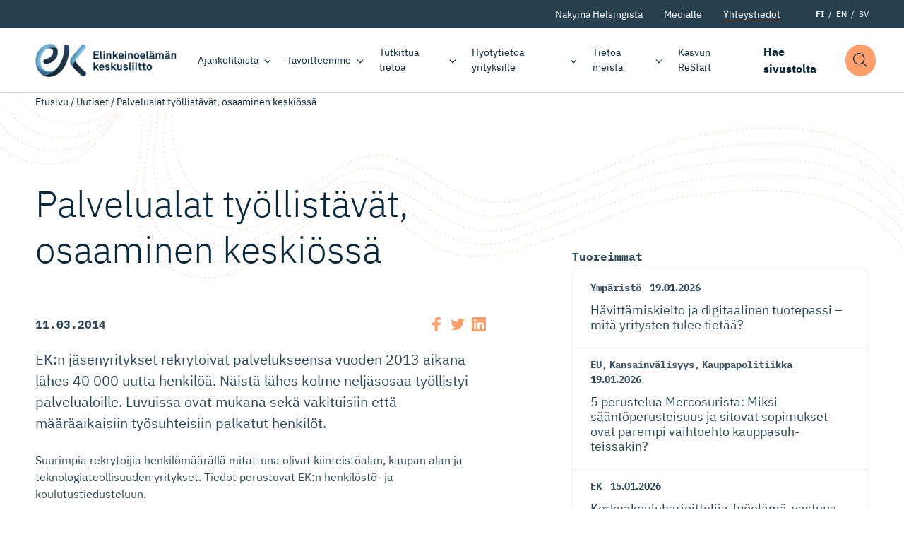

--- FILE ---
content_type: text/html; charset=UTF-8
request_url: https://ek.fi/ajankohtaista/uutiset/palvelualat-tyollistavat-osaaminen-keskiossa/
body_size: 18450
content:
<!doctype html>
<html lang="fi" dir="ltr">
<head>
    <meta charset="utf-8">
    <meta http-equiv="X-UA-Compatible" content="IE=edge,chrome=1">
    <meta name="viewport" content="width=device-width, initial-scale=1.0">

    <meta name='robots' content='index, follow, max-image-preview:large, max-snippet:-1, max-video-preview:-1' />
	<style>img:is([sizes="auto" i], [sizes^="auto," i]) { contain-intrinsic-size: 3000px 1500px }</style>
	
	<!-- This site is optimized with the Yoast SEO plugin v26.7 - https://yoast.com/wordpress/plugins/seo/ -->
	<title>Palvelualat työllistävät, osaaminen keskiössä - Elinkeinoelämän keskusliitto</title>
	<link rel="canonical" href="https://ek.fi/ajankohtaista/uutiset/palvelualat-tyollistavat-osaaminen-keskiossa/" />
	<meta property="og:locale" content="fi_FI" />
	<meta property="og:type" content="article" />
	<meta property="og:title" content="Palvelualat työllistävät, osaaminen keskiössä - Elinkeinoelämän keskusliitto" />
	<meta property="og:description" content="EK:n jäsenyritykset rekrytoivat palvelukseensa vuoden 2013 aikana lähes 40 000 uutta henkilöä. Näistä lähes kolme neljäsosaa työllistyi palvelualoille. Luvuissa ovat mukana sekä vakituisiin että määräaikaisiin työsuhteisiin palkatut henkilöt." />
	<meta property="og:url" content="https://ek.fi/ajankohtaista/uutiset/palvelualat-tyollistavat-osaaminen-keskiossa/" />
	<meta property="og:site_name" content="Elinkeinoelämän keskusliitto" />
	<meta property="article:publisher" content="https://www.facebook.com/elinkeinoelama" />
	<meta property="article:modified_time" content="2014-04-22T08:12:41+00:00" />
	<meta property="og:image" content="https://ek.fi/wp-content/uploads/2020/09/placeholder-logo-blue-1.jpg?name=palvelualat-tyollistavat-osaaminen-keskiossa" />
	<meta property="og:image:width" content="1200" />
	<meta property="og:image:height" content="759" />
	<meta property="og:image:type" content="image/jpeg" />
	<meta name="twitter:card" content="summary_large_image" />
	<meta name="twitter:site" content="@Elinkeinoelama" />
	<meta name="twitter:label1" content="Arvioitu lukuaika" />
	<meta name="twitter:data1" content="2 minuuttia" />
	<script type="application/ld+json" class="yoast-schema-graph">{"@context":"https://schema.org","@graph":[{"@type":"WebPage","@id":"https://ek.fi/ajankohtaista/uutiset/palvelualat-tyollistavat-osaaminen-keskiossa/","url":"https://ek.fi/ajankohtaista/uutiset/palvelualat-tyollistavat-osaaminen-keskiossa/","name":"Palvelualat työllistävät, osaaminen keskiössä - Elinkeinoelämän keskusliitto","isPartOf":{"@id":"https://ek.fi/#website"},"datePublished":"2014-03-11T08:40:04+00:00","dateModified":"2014-04-22T08:12:41+00:00","breadcrumb":{"@id":"https://ek.fi/ajankohtaista/uutiset/palvelualat-tyollistavat-osaaminen-keskiossa/#breadcrumb"},"inLanguage":"fi","potentialAction":[{"@type":"ReadAction","target":["https://ek.fi/ajankohtaista/uutiset/palvelualat-tyollistavat-osaaminen-keskiossa/"]}]},{"@type":"WebSite","@id":"https://ek.fi/#website","url":"https://ek.fi/","name":"Elinkeinoelämän keskusliitto","description":"Elinkeinoelämän keskusliitto EK luo suomalaiselle yritystoiminnalle entistä parempaa toimintaympäristöä.","publisher":{"@id":"https://ek.fi/#organization"},"potentialAction":[{"@type":"SearchAction","target":{"@type":"EntryPoint","urlTemplate":"https://ek.fi/?s={search_term_string}"},"query-input":{"@type":"PropertyValueSpecification","valueRequired":true,"valueName":"search_term_string"}}],"inLanguage":"fi"},{"@type":"Organization","@id":"https://ek.fi/#organization","name":"Elinkeinoelämän Keskusliitto","url":"https://ek.fi/","logo":{"@type":"ImageObject","inLanguage":"fi","@id":"https://ek.fi/#/schema/logo/image/","url":"https://ek.fi/wp-content/uploads/2020/09/favico.png","contentUrl":"https://ek.fi/wp-content/uploads/2020/09/favico.png","width":512,"height":512,"caption":"Elinkeinoelämän Keskusliitto"},"image":{"@id":"https://ek.fi/#/schema/logo/image/"},"sameAs":["https://www.facebook.com/elinkeinoelama","https://x.com/Elinkeinoelama","https://www.instagram.com/elinkeinoelama/","https://www.linkedin.com/company/confederation-of-finnish-industries-ek/"]}]}</script>
	<!-- / Yoast SEO plugin. -->


<link rel='dns-prefetch' href='//ajax.googleapis.com' />
<link rel='dns-prefetch' href='//assets.juicer.io' />
<link rel="alternate" type="application/rss+xml" title="Elinkeinoelämän keskusliitto &raquo; Palvelualat työllistävät, osaaminen keskiössä kommenttien syöte" href="https://ek.fi/ajankohtaista/uutiset/palvelualat-tyollistavat-osaaminen-keskiossa/feed/" />
<style id='classic-theme-styles-inline-css' type='text/css'>
/*! This file is auto-generated */
.wp-block-button__link{color:#fff;background-color:#32373c;border-radius:9999px;box-shadow:none;text-decoration:none;padding:calc(.667em + 2px) calc(1.333em + 2px);font-size:1.125em}.wp-block-file__button{background:#32373c;color:#fff;text-decoration:none}
</style>
<style id='filebird-block-filebird-gallery-style-inline-css' type='text/css'>
ul.filebird-block-filebird-gallery{margin:auto!important;padding:0!important;width:100%}ul.filebird-block-filebird-gallery.layout-grid{display:grid;grid-gap:20px;align-items:stretch;grid-template-columns:repeat(var(--columns),1fr);justify-items:stretch}ul.filebird-block-filebird-gallery.layout-grid li img{border:1px solid #ccc;box-shadow:2px 2px 6px 0 rgba(0,0,0,.3);height:100%;max-width:100%;-o-object-fit:cover;object-fit:cover;width:100%}ul.filebird-block-filebird-gallery.layout-masonry{-moz-column-count:var(--columns);-moz-column-gap:var(--space);column-gap:var(--space);-moz-column-width:var(--min-width);columns:var(--min-width) var(--columns);display:block;overflow:auto}ul.filebird-block-filebird-gallery.layout-masonry li{margin-bottom:var(--space)}ul.filebird-block-filebird-gallery li{list-style:none}ul.filebird-block-filebird-gallery li figure{height:100%;margin:0;padding:0;position:relative;width:100%}ul.filebird-block-filebird-gallery li figure figcaption{background:linear-gradient(0deg,rgba(0,0,0,.7),rgba(0,0,0,.3) 70%,transparent);bottom:0;box-sizing:border-box;color:#fff;font-size:.8em;margin:0;max-height:100%;overflow:auto;padding:3em .77em .7em;position:absolute;text-align:center;width:100%;z-index:2}ul.filebird-block-filebird-gallery li figure figcaption a{color:inherit}.fb-block-hover-animation-zoomIn figure{overflow:hidden}.fb-block-hover-animation-zoomIn figure img{transform:scale(1);transition:.3s ease-in-out}.fb-block-hover-animation-zoomIn figure:hover img{transform:scale(1.3)}.fb-block-hover-animation-shine figure{overflow:hidden;position:relative}.fb-block-hover-animation-shine figure:before{background:linear-gradient(90deg,hsla(0,0%,100%,0) 0,hsla(0,0%,100%,.3));content:"";display:block;height:100%;left:-75%;position:absolute;top:0;transform:skewX(-25deg);width:50%;z-index:2}.fb-block-hover-animation-shine figure:hover:before{animation:shine .75s}@keyframes shine{to{left:125%}}.fb-block-hover-animation-opacity figure{overflow:hidden}.fb-block-hover-animation-opacity figure img{opacity:1;transition:.3s ease-in-out}.fb-block-hover-animation-opacity figure:hover img{opacity:.5}.fb-block-hover-animation-grayscale figure img{filter:grayscale(100%);transition:.3s ease-in-out}.fb-block-hover-animation-grayscale figure:hover img{filter:grayscale(0)}

</style>
<style id='global-styles-inline-css' type='text/css'>
:root{--wp--preset--aspect-ratio--square: 1;--wp--preset--aspect-ratio--4-3: 4/3;--wp--preset--aspect-ratio--3-4: 3/4;--wp--preset--aspect-ratio--3-2: 3/2;--wp--preset--aspect-ratio--2-3: 2/3;--wp--preset--aspect-ratio--16-9: 16/9;--wp--preset--aspect-ratio--9-16: 9/16;--wp--preset--color--black: #000000;--wp--preset--color--cyan-bluish-gray: #abb8c3;--wp--preset--color--white: #ffffff;--wp--preset--color--pale-pink: #f78da7;--wp--preset--color--vivid-red: #cf2e2e;--wp--preset--color--luminous-vivid-orange: #ff6900;--wp--preset--color--luminous-vivid-amber: #fcb900;--wp--preset--color--light-green-cyan: #7bdcb5;--wp--preset--color--vivid-green-cyan: #00d084;--wp--preset--color--pale-cyan-blue: #8ed1fc;--wp--preset--color--vivid-cyan-blue: #0693e3;--wp--preset--color--vivid-purple: #9b51e0;--wp--preset--gradient--vivid-cyan-blue-to-vivid-purple: linear-gradient(135deg,rgba(6,147,227,1) 0%,rgb(155,81,224) 100%);--wp--preset--gradient--light-green-cyan-to-vivid-green-cyan: linear-gradient(135deg,rgb(122,220,180) 0%,rgb(0,208,130) 100%);--wp--preset--gradient--luminous-vivid-amber-to-luminous-vivid-orange: linear-gradient(135deg,rgba(252,185,0,1) 0%,rgba(255,105,0,1) 100%);--wp--preset--gradient--luminous-vivid-orange-to-vivid-red: linear-gradient(135deg,rgba(255,105,0,1) 0%,rgb(207,46,46) 100%);--wp--preset--gradient--very-light-gray-to-cyan-bluish-gray: linear-gradient(135deg,rgb(238,238,238) 0%,rgb(169,184,195) 100%);--wp--preset--gradient--cool-to-warm-spectrum: linear-gradient(135deg,rgb(74,234,220) 0%,rgb(151,120,209) 20%,rgb(207,42,186) 40%,rgb(238,44,130) 60%,rgb(251,105,98) 80%,rgb(254,248,76) 100%);--wp--preset--gradient--blush-light-purple: linear-gradient(135deg,rgb(255,206,236) 0%,rgb(152,150,240) 100%);--wp--preset--gradient--blush-bordeaux: linear-gradient(135deg,rgb(254,205,165) 0%,rgb(254,45,45) 50%,rgb(107,0,62) 100%);--wp--preset--gradient--luminous-dusk: linear-gradient(135deg,rgb(255,203,112) 0%,rgb(199,81,192) 50%,rgb(65,88,208) 100%);--wp--preset--gradient--pale-ocean: linear-gradient(135deg,rgb(255,245,203) 0%,rgb(182,227,212) 50%,rgb(51,167,181) 100%);--wp--preset--gradient--electric-grass: linear-gradient(135deg,rgb(202,248,128) 0%,rgb(113,206,126) 100%);--wp--preset--gradient--midnight: linear-gradient(135deg,rgb(2,3,129) 0%,rgb(40,116,252) 100%);--wp--preset--font-size--small: 13px;--wp--preset--font-size--medium: 20px;--wp--preset--font-size--large: 36px;--wp--preset--font-size--x-large: 42px;--wp--preset--spacing--20: 0.44rem;--wp--preset--spacing--30: 0.67rem;--wp--preset--spacing--40: 1rem;--wp--preset--spacing--50: 1.5rem;--wp--preset--spacing--60: 2.25rem;--wp--preset--spacing--70: 3.38rem;--wp--preset--spacing--80: 5.06rem;--wp--preset--shadow--natural: 6px 6px 9px rgba(0, 0, 0, 0.2);--wp--preset--shadow--deep: 12px 12px 50px rgba(0, 0, 0, 0.4);--wp--preset--shadow--sharp: 6px 6px 0px rgba(0, 0, 0, 0.2);--wp--preset--shadow--outlined: 6px 6px 0px -3px rgba(255, 255, 255, 1), 6px 6px rgba(0, 0, 0, 1);--wp--preset--shadow--crisp: 6px 6px 0px rgba(0, 0, 0, 1);}:where(.is-layout-flex){gap: 0.5em;}:where(.is-layout-grid){gap: 0.5em;}body .is-layout-flex{display: flex;}.is-layout-flex{flex-wrap: wrap;align-items: center;}.is-layout-flex > :is(*, div){margin: 0;}body .is-layout-grid{display: grid;}.is-layout-grid > :is(*, div){margin: 0;}:where(.wp-block-columns.is-layout-flex){gap: 2em;}:where(.wp-block-columns.is-layout-grid){gap: 2em;}:where(.wp-block-post-template.is-layout-flex){gap: 1.25em;}:where(.wp-block-post-template.is-layout-grid){gap: 1.25em;}.has-black-color{color: var(--wp--preset--color--black) !important;}.has-cyan-bluish-gray-color{color: var(--wp--preset--color--cyan-bluish-gray) !important;}.has-white-color{color: var(--wp--preset--color--white) !important;}.has-pale-pink-color{color: var(--wp--preset--color--pale-pink) !important;}.has-vivid-red-color{color: var(--wp--preset--color--vivid-red) !important;}.has-luminous-vivid-orange-color{color: var(--wp--preset--color--luminous-vivid-orange) !important;}.has-luminous-vivid-amber-color{color: var(--wp--preset--color--luminous-vivid-amber) !important;}.has-light-green-cyan-color{color: var(--wp--preset--color--light-green-cyan) !important;}.has-vivid-green-cyan-color{color: var(--wp--preset--color--vivid-green-cyan) !important;}.has-pale-cyan-blue-color{color: var(--wp--preset--color--pale-cyan-blue) !important;}.has-vivid-cyan-blue-color{color: var(--wp--preset--color--vivid-cyan-blue) !important;}.has-vivid-purple-color{color: var(--wp--preset--color--vivid-purple) !important;}.has-black-background-color{background-color: var(--wp--preset--color--black) !important;}.has-cyan-bluish-gray-background-color{background-color: var(--wp--preset--color--cyan-bluish-gray) !important;}.has-white-background-color{background-color: var(--wp--preset--color--white) !important;}.has-pale-pink-background-color{background-color: var(--wp--preset--color--pale-pink) !important;}.has-vivid-red-background-color{background-color: var(--wp--preset--color--vivid-red) !important;}.has-luminous-vivid-orange-background-color{background-color: var(--wp--preset--color--luminous-vivid-orange) !important;}.has-luminous-vivid-amber-background-color{background-color: var(--wp--preset--color--luminous-vivid-amber) !important;}.has-light-green-cyan-background-color{background-color: var(--wp--preset--color--light-green-cyan) !important;}.has-vivid-green-cyan-background-color{background-color: var(--wp--preset--color--vivid-green-cyan) !important;}.has-pale-cyan-blue-background-color{background-color: var(--wp--preset--color--pale-cyan-blue) !important;}.has-vivid-cyan-blue-background-color{background-color: var(--wp--preset--color--vivid-cyan-blue) !important;}.has-vivid-purple-background-color{background-color: var(--wp--preset--color--vivid-purple) !important;}.has-black-border-color{border-color: var(--wp--preset--color--black) !important;}.has-cyan-bluish-gray-border-color{border-color: var(--wp--preset--color--cyan-bluish-gray) !important;}.has-white-border-color{border-color: var(--wp--preset--color--white) !important;}.has-pale-pink-border-color{border-color: var(--wp--preset--color--pale-pink) !important;}.has-vivid-red-border-color{border-color: var(--wp--preset--color--vivid-red) !important;}.has-luminous-vivid-orange-border-color{border-color: var(--wp--preset--color--luminous-vivid-orange) !important;}.has-luminous-vivid-amber-border-color{border-color: var(--wp--preset--color--luminous-vivid-amber) !important;}.has-light-green-cyan-border-color{border-color: var(--wp--preset--color--light-green-cyan) !important;}.has-vivid-green-cyan-border-color{border-color: var(--wp--preset--color--vivid-green-cyan) !important;}.has-pale-cyan-blue-border-color{border-color: var(--wp--preset--color--pale-cyan-blue) !important;}.has-vivid-cyan-blue-border-color{border-color: var(--wp--preset--color--vivid-cyan-blue) !important;}.has-vivid-purple-border-color{border-color: var(--wp--preset--color--vivid-purple) !important;}.has-vivid-cyan-blue-to-vivid-purple-gradient-background{background: var(--wp--preset--gradient--vivid-cyan-blue-to-vivid-purple) !important;}.has-light-green-cyan-to-vivid-green-cyan-gradient-background{background: var(--wp--preset--gradient--light-green-cyan-to-vivid-green-cyan) !important;}.has-luminous-vivid-amber-to-luminous-vivid-orange-gradient-background{background: var(--wp--preset--gradient--luminous-vivid-amber-to-luminous-vivid-orange) !important;}.has-luminous-vivid-orange-to-vivid-red-gradient-background{background: var(--wp--preset--gradient--luminous-vivid-orange-to-vivid-red) !important;}.has-very-light-gray-to-cyan-bluish-gray-gradient-background{background: var(--wp--preset--gradient--very-light-gray-to-cyan-bluish-gray) !important;}.has-cool-to-warm-spectrum-gradient-background{background: var(--wp--preset--gradient--cool-to-warm-spectrum) !important;}.has-blush-light-purple-gradient-background{background: var(--wp--preset--gradient--blush-light-purple) !important;}.has-blush-bordeaux-gradient-background{background: var(--wp--preset--gradient--blush-bordeaux) !important;}.has-luminous-dusk-gradient-background{background: var(--wp--preset--gradient--luminous-dusk) !important;}.has-pale-ocean-gradient-background{background: var(--wp--preset--gradient--pale-ocean) !important;}.has-electric-grass-gradient-background{background: var(--wp--preset--gradient--electric-grass) !important;}.has-midnight-gradient-background{background: var(--wp--preset--gradient--midnight) !important;}.has-small-font-size{font-size: var(--wp--preset--font-size--small) !important;}.has-medium-font-size{font-size: var(--wp--preset--font-size--medium) !important;}.has-large-font-size{font-size: var(--wp--preset--font-size--large) !important;}.has-x-large-font-size{font-size: var(--wp--preset--font-size--x-large) !important;}
:where(.wp-block-post-template.is-layout-flex){gap: 1.25em;}:where(.wp-block-post-template.is-layout-grid){gap: 1.25em;}
:where(.wp-block-columns.is-layout-flex){gap: 2em;}:where(.wp-block-columns.is-layout-grid){gap: 2em;}
:root :where(.wp-block-pullquote){font-size: 1.5em;line-height: 1.6;}
</style>
<link rel='stylesheet' id='project-fonts-css' href='https://ek.fi/wp-content/themes/everblox/assets/fonts/style.css' type='text/css' media='all' />
<link rel='preload' as='font' type='font/woff2' crossorigin='anonymous' id='preload-font-1-css' href='https://ek.fi/wp-content/themes/everblox/assets/fonts/ibm-plex-mono-v6-latin-700.woff2' type='text/css' media='all' />
<link rel='preload' as='font' type='font/woff2' crossorigin='anonymous' id='preload-font-2-css' href='https://ek.fi/wp-content/themes/everblox/assets/fonts/ibm-plex-mono-v6-latin-regular.woff2' type='text/css' media='all' />
<link rel='preload' as='font' type='font/woff2' crossorigin='anonymous' id='preload-font-3-css' href='https://ek.fi/wp-content/themes/everblox/assets/fonts/ibm-plex-sans-v8-latin-300.woff2' type='text/css' media='all' />
<link rel='preload' as='font' type='font/woff2' crossorigin='anonymous' id='preload-font-4-css' href='https://ek.fi/wp-content/themes/everblox/assets/fonts/ibm-plex-sans-v8-latin-700.woff2' type='text/css' media='all' />
<link rel='preload' as='font' type='font/woff2' crossorigin='anonymous' id='preload-font-5-css' href='https://ek.fi/wp-content/themes/everblox/assets/fonts/ibm-plex-sans-v8-latin-700italic.woff2' type='text/css' media='all' />
<link rel='preload' as='font' type='font/woff2' crossorigin='anonymous' id='preload-font-6-css' href='https://ek.fi/wp-content/themes/everblox/assets/fonts/ibm-plex-sans-v8-latin-italic.woff2' type='text/css' media='all' />
<link rel='preload' as='font' type='font/woff2' crossorigin='anonymous' id='preload-font-7-css' href='https://ek.fi/wp-content/themes/everblox/assets/fonts/ibm-plex-sans-v8-latin-regular.woff2' type='text/css' media='all' />
<link rel='stylesheet' id='juicerstyle-css' href='//assets.juicer.io/embed.css' type='text/css' media='all' />
<link rel='stylesheet' id='em-frontend.css-css' href='https://ek.fi/wp-content/themes/everblox/dist/frontend.d0bfef8112332ec584c3.css' type='text/css' media='all' />
<script type="text/javascript" src="//ajax.googleapis.com/ajax/libs/jquery/3.6.0/jquery.min.js" id="jquery-js"></script>
<script type="text/javascript" id="em-frontend.js-js-extra">
/* <![CDATA[ */
var emScriptData = {"path":"\/wp-content\/themes\/everblox","siteurl":"https:\/\/ek.fi","lang":"fi"};
var emContactFeedConfig = {"apiUrl":"https:\/\/ek.fi\/wp-json\/everblox\/v1\/contacts?lang=fi","text":{"notFound":"Emme l\u00f6yt\u00e4neet yht\u00e4\u00e4n hakuehtoihin sopivaa yhteyshenkil\u00f6\u00e4.","loadMore":"N\u00e4yt\u00e4 lis\u00e4\u00e4","departmentsTitle":"Osastot","searchTitle":"Etsi","searchPlaceholder":"Kirjoita t\u00e4h\u00e4n","searchAriaLabel":"Hakutulokset","selectAll":"Kaikki","selectClear":"N\u00e4yt\u00e4 kaikki","checkProfile":"Katso profiili","linkedinTitle":"LinkedIn profiili"},"lang":"fi","fallbackPhoto":"","svg":{"twitter":"<svg xmlns=\"http:\/\/www.w3.org\/2000\/svg\" width=\"16\" height=\"16\" viewBox=\"0 0 16 16\"><path fill=\"#444\" d=\"M16 3c-.6.3-1.2.4-1.9.5.7-.4 1.2-1 1.4-1.8-.6.4-1.3.6-2.1.8-.6-.6-1.5-1-2.4-1-1.7 0-3.2 1.5-3.2 3.3 0 .3 0 .5.1.7-2.7-.1-5.2-1.4-6.8-3.4-.3.5-.4 1-.4 1.7 0 1.1.6 2.1 1.5 2.7-.5 0-1-.2-1.5-.4C.7 7.7 1.8 9 3.3 9.3c-.3.1-.6.1-.9.1-.2 0-.4 0-.6-.1.4 1.3 1.6 2.3 3.1 2.3-1.1.9-2.5 1.4-4.1 1.4H0c1.5.9 3.2 1.5 5 1.5 6 0 9.3-5 9.3-9.3v-.4C15 4.3 15.6 3.7 16 3z\"\/><\/svg>","linkedin":"<svg xmlns=\"http:\/\/www.w3.org\/2000\/svg\" width=\"16\" height=\"16\" viewBox=\"0 0 16 16\"><path fill=\"#444\" d=\"M15.3 0H.7C.3 0 0 .3 0 .7v14.7c0 .3.3.6.7.6h14.7c.4 0 .7-.3.7-.7V.7c-.1-.4-.4-.7-.8-.7zM4.7 13.6H2.4V6h2.4v7.6zM3.6 5c-.8 0-1.4-.7-1.4-1.4 0-.8.6-1.4 1.4-1.4.8 0 1.4.6 1.4 1.4-.1.7-.7 1.4-1.4 1.4zm10 8.6h-2.4V9.9c0-.9 0-2-1.2-2s-1.4 1-1.4 2v3.8H6.2V6h2.3v1c.3-.6 1.1-1.2 2.2-1.2 2.4 0 2.8 1.6 2.8 3.6v4.2z\"\/><\/svg>"}};
var emSearchConfig = {"apiUrl":"https:\/\/ek.fi\/wp-json\/everblox\/v1\/search","language":"fi","minLength":"3","text":{"noResults":"Haulla ei l\u00f6ytynyt yht\u00e4\u00e4n tulosta.","readMore":"Lue lis\u00e4\u00e4"}};
var pageTrack = {"apiUrl":"https:\/\/ek.fi\/wp-json\/everblox\/v1\/pageTrack"};
var emMegaMenuConfig = {"text":{"allLinkText":"katso kaikki"},"solutions":{"title":"Tavoitteemme","text":"EK:n tavoitteena on rakentaa innostavaa ja vetovoimaista Suomea, jossa ihmisill\u00e4 on t\u00f6it\u00e4 ja yrityksill\u00e4 on mahdollisuus onnistua ja investoida. Suomalaisille on t\u00e4rke\u00e4\u00e4, ett\u00e4 yrityksemme menestyv\u00e4t niin kotimaassa kuin kansainv\u00e4lisill\u00e4 markkinoilla.","link":{"title":"Tutustu tavoitteisiimme","url":"https:\/\/ek.fi\/tavoitteemme\/","target":""},"linkIcon":"<svg xmlns=\"http:\/\/www.w3.org\/2000\/svg\" width=\"16\" height=\"16\" viewBox=\"0 0 16 16\"><path d=\"M10.5 13c-.1 0-.3 0-.4-.1-.2-.2-.2-.5 0-.7L14.3 8H.5C.2 8 0 7.8 0 7.5S.2 7 .5 7h13.8l-4.1-4.1c-.2-.2-.2-.5 0-.7s.5-.2.7 0l5 5s.1.1.1.2v.4c0 .1-.1.1-.1.2l-5 5h-.4z\" fill=\"#87b2eb\"\/><\/svg>","image":"https:\/\/s3.eu-north-1.amazonaws.com\/evermade-ek.fi-website\/wp-content\/uploads\/2020\/04\/14111731\/solutions-header-placeholder.jpg"}};
/* ]]> */
</script>
<script type="text/javascript" src="https://ek.fi/wp-content/themes/everblox/dist/frontend.c6976e455cd2e3273ad2.js" id="em-frontend.js-js"></script>
<link rel="icon" href="https://ek.fi/wp-content/uploads/2020/09/cropped-favico-1-32x32.png" sizes="32x32" />
<link rel="icon" href="https://ek.fi/wp-content/uploads/2020/09/cropped-favico-1-192x192.png" sizes="192x192" />
<link rel="apple-touch-icon" href="https://ek.fi/wp-content/uploads/2020/09/cropped-favico-1-180x180.png" />
<meta name="msapplication-TileImage" content="https://ek.fi/wp-content/uploads/2020/09/cropped-favico-1-270x270.png" />
		<style type="text/css" id="wp-custom-css">
			.page-id-3075328 .l-visual-editor,
.page-id-3075328 .c-newsletter-subscribe__embed {
	background-color: #eee;
}		</style>
		
    <script>
    if (window.jQuery) {
        if(!window.$) $ = jQuery;
    }
    </script>

    <script type="text/javascript">
(function(window, document, dataLayerName, id) {
window[dataLayerName]=window[dataLayerName]||[],window[dataLayerName].push({start:(new Date).getTime(),event:"stg.start"});var scripts=document.getElementsByTagName('script')[0],tags=document.createElement('script');
function stgCreateCookie(a,b,c){var d="";if(c){var e=new Date;e.setTime(e.getTime()+24*c*60*60*1e3),d="; expires="+e.toUTCString()}document.cookie=a+"="+b+d+"; path=/"}
var isStgDebug=(window.location.href.match("stg_debug")||document.cookie.match("stg_debug"))&&!window.location.href.match("stg_disable_debug");stgCreateCookie("stg_debug",isStgDebug?1:"",isStgDebug?14:-1);
var qP=[];dataLayerName!=="dataLayer"&&qP.push("data_layer_name="+dataLayerName),isStgDebug&&qP.push("stg_debug");var qPString=qP.length>0?("?"+qP.join("&")):"";
tags.async=!0,tags.src="https://elinkeinoelama.containers.piwik.pro/"+id+".js"+qPString,scripts.parentNode.insertBefore(tags,scripts);
!function(a,n,i){a[n]=a[n]||{};for(var c=0;c<i.length;c++)!function(i){a[n][i]=a[n][i]||{},a[n][i].api=a[n][i].api||function(){var a=[].slice.call(arguments,0);"string"==typeof a[0]&&window[dataLayerName].push({event:n+"."+i+":"+a[0],parameters:[].slice.call(arguments,1)})}}(i[c])}(window,"ppms",["tm","cm"]);
})(window, document, 'dataLayer', '627af0b2-715b-4788-9975-16819f99509f');
</script></head>

<body data-date-published="2014-03-11" data-id="3011013" class="wp-singular news-template-default single single-news postid-3011013 wp-theme-everblox lazyload-images">



<a href="#site-content" class="c-skip-to-content">Hyppää sisältöön</a>

<header class="l-header js-header">
    <div class="l-header__bar">
        <div class="l-header__secondary">
            <div class="l-header__container">
                <div class="l-navigation-secondary-bar">
                    <div class="l-navigation-secondary-bar__menu">
                        <nav aria-label="Secondary Navigation">
                            <div class="c-header-secondary-menu"><ul id="menu-header-secondary-navigation-suomi" class="c-header-secondary-menu__list"><li id="menu-item-1203" class="menu-item menu-item-type-post_type menu-item-object-page menu-item-1203"><a href="https://ek.fi/nakyma-helsingista/" data-id="1203">Näkymä Helsingistä</a></li>
<li id="menu-item-164" class="menu-item menu-item-type-post_type menu-item-object-page menu-item-164"><a href="https://ek.fi/medialle/" data-id="164">Medialle</a></li>
<li id="menu-item-163" class="menu-btn menu-item menu-item-type-post_type menu-item-object-page menu-item-163"><a href="https://ek.fi/yhteystiedot/" data-id="163">Yhteystiedot</a></li>
</ul></div>                        </nav>
                    </div>
                    <div class="l-navigation-secondary-bar__language-switcher">
                        
    <ul class="c-language-switcher">
        	<li class="lang-item lang-item-2 lang-item-fi current-lang lang-item-first"><a lang="fi" hreflang="fi" href="https://ek.fi/ajankohtaista/uutiset/palvelualat-tyollistavat-osaaminen-keskiossa/" aria-current="true">FI</a></li>
	<li class="lang-item lang-item-5 lang-item-en no-translation"><a lang="en-GB" hreflang="en-GB" href="https://ek.fi/en/">EN</a></li>
	<li class="lang-item lang-item-9 lang-item-sv no-translation"><a lang="sv-SE" hreflang="sv-SE" href="https://ek.fi/sv/">SV</a></li>
    </ul>                    </div>
                </div>
            </div>
        </div>

        <div class="l-header__container">

            <div class="l-navigation-bar">
                <div class="l-navigation-bar__logo">
                    
    <div class="c-header-logo">
        <a href="https://ek.fi" class="c-header-logo__image c-header-logo__image--fi">Elinkeinoelämän keskusliitto</a>
    </div>                </div>
                <div class="l-navigation-bar__menu">
                    <nav aria-label="Main Navigation">
                        <div class="c-header-menu-desktop js-header-menu-desktop"><ul id="menu-header-navigation-suomi" class="c-header-menu-desktop__list"><li id="menu-item-114" class="menu-item menu-item-type-post_type menu-item-object-page menu-item-has-children menu-item-114"><a href="https://ek.fi/ajankohtaista/" data-id="114" aria-haspopup="true" aria-expanded="false">Ajankohtaista</a>
<ul class="sub-menu">
	<li id="menu-item-431" class="menu-item menu-item-type-post_type menu-item-object-page menu-item-431"><a href="https://ek.fi/ajankohtaista/uutiset-ja-tiedotteet/" data-id="431">Uutiset ja tiedotteet</a></li>
	<li id="menu-item-429" class="menu-item menu-item-type-post_type_archive menu-item-object-blogpost menu-item-429"><a href="https://ek.fi/ajankohtaista/blogit/" data-id="429">Blogit</a></li>
	<li id="menu-item-430" class="menu-item menu-item-type-post_type_archive menu-item-object-event menu-item-430"><a href="https://ek.fi/ajankohtaista/tapahtumat/" data-id="430">Tapahtumat</a></li>
	<li id="menu-item-3070138" class="menu-item menu-item-type-post_type menu-item-object-page menu-item-has-children menu-item-3070138"><a href="https://ek.fi/ajankohtaista/teemat/" data-id="3070138" aria-haspopup="true" aria-expanded="false">Teemat</a>
	<ul class="sub-menu">
		<li id="menu-item-3081152" class="menu-item menu-item-type-post_type menu-item-object-page menu-item-3081152"><a href="https://ek.fi/ajankohtaista/teemat/ibc/" data-id="3081152">EK International Business Network</a></li>
		<li id="menu-item-3070937" class="menu-item menu-item-type-post_type menu-item-object-page menu-item-3070937"><a href="https://ek.fi/ajankohtaista/teemat/dgc/" data-id="3070937">Digital Game Changers</a></li>
		<li id="menu-item-3079168" class="menu-item menu-item-type-post_type menu-item-object-page menu-item-3079168"><a href="https://ek.fi/ajankohtaista/teemat/kaikkien-tyoelama/" data-id="3079168">Kaikkien työelämä</a></li>
		<li id="menu-item-3082269" class="menu-item menu-item-type-post_type menu-item-object-page menu-item-3082269"><a href="https://ek.fi/ajankohtaista/teemat/kasvun-tekijat/" data-id="3082269">Kasvun tekijät</a></li>
		<li id="menu-item-3074014" class="menu-item menu-item-type-post_type menu-item-object-page menu-item-3074014"><a href="https://ek.fi/ajankohtaista/teemat/ilmastokaanteentekijat/" data-id="3074014">Ilmastokäänteentekijät</a></li>
		<li id="menu-item-3075347" class="menu-item menu-item-type-post_type menu-item-object-page menu-item-3075347"><a href="https://ek.fi/ajankohtaista/teemat/nuoret-tekijat/" data-id="3075347">Nuoret tekijät</a></li>
		<li id="menu-item-3080466" class="menu-item menu-item-type-post_type menu-item-object-page menu-item-3080466"><a href="https://ek.fi/ajankohtaista/teemat/toimintakykyinen-tekija/" data-id="3080466">Toimintakykyinen tekijä</a></li>
		<li id="menu-item-3074717" class="menu-item menu-item-type-post_type menu-item-object-page menu-item-3074717"><a href="https://ek.fi/ajankohtaista/teemat/tyo-nyt/" data-id="3074717">Työ Nyt</a></li>
		<li id="menu-item-3085191" class="menu-item menu-item-type-post_type menu-item-object-page menu-item-3085191"><a href="https://ek.fi/ajankohtaista/teemat/uudistumalla-kasvuun/" data-id="3085191">Uudistumalla kasvuun</a></li>
		<li id="menu-item-3073758" class="menu-item menu-item-type-post_type menu-item-object-page menu-item-3073758"><a href="https://ek.fi/tavoitteemme/tyoelama/uudistuva-tyoelama/" data-id="3073758">Uudistuva työelämä</a></li>
		<li id="menu-item-3073759" class="menu-item menu-item-type-post_type menu-item-object-page menu-item-3073759"><a href="https://ek.fi/tavoitteemme/vastuullisuus/vastuullisuuden-tekijat/" data-id="3073759">Vastuullisuuden tekijät</a></li>
		<li id="menu-item-3075172" class="menu-item menu-item-type-post_type menu-item-object-page menu-item-3075172"><a href="https://ek.fi/ajankohtaista/teemat/vaalirahoitus/" data-id="3075172">Vaalirahoitus</a></li>
	</ul>
</li>
</ul>
</li>
<li id="menu-item-75" class="mega-menu mega-menu-solutions menu-item menu-item-type-post_type menu-item-object-page menu-item-has-children menu-item-75"><a href="https://ek.fi/tavoitteemme/" data-id="75" aria-haspopup="true" aria-expanded="false">Tavoitteemme</a>
<ul class="sub-menu">
	<li id="menu-item-76" class="menu-item menu-item-type-post_type menu-item-object-page menu-item-76"><a href="https://ek.fi/tavoitteemme/eu/" data-id="76">EU-asiat</a></li>
	<li id="menu-item-1237" class="menu-item menu-item-type-post_type menu-item-object-page menu-item-1237"><a href="https://ek.fi/tavoitteemme/eu/kauppapolitiikka/" data-id="1237">Kauppapolitiikka</a></li>
	<li id="menu-item-77" class="menu-item menu-item-type-post_type menu-item-object-page menu-item-has-children menu-item-77"><a href="https://ek.fi/tavoitteemme/ilmasto-energia-ja-liikenne/" data-id="77" aria-haspopup="true" aria-expanded="false">Vihreän kasvun vauhdittaminen</a>
	<ul class="sub-menu">
		<li id="menu-item-1168" class="menu-item menu-item-type-post_type menu-item-object-page menu-item-1168"><a href="https://ek.fi/tavoitteemme/ilmasto-energia-ja-liikenne/ilmasto-ja-energia/" data-id="1168">Ilmasto ja energia</a></li>
		<li id="menu-item-1166" class="menu-item menu-item-type-post_type menu-item-object-page menu-item-1166"><a href="https://ek.fi/tavoitteemme/ilmasto-energia-ja-liikenne/liikenne-ja-infra/" data-id="1166">Liikenne ja infra</a></li>
		<li id="menu-item-3082162" class="menu-item menu-item-type-post_type menu-item-object-page menu-item-3082162"><a href="https://ek.fi/tavoitteemme/ilmasto-energia-ja-liikenne/ymparisto/" data-id="3082162">Ympäristö ja luonnon monimuotoisuus</a></li>
		<li id="menu-item-1167" class="menu-item menu-item-type-post_type menu-item-object-page menu-item-1167"><a href="https://ek.fi/tavoitteemme/ilmasto-energia-ja-liikenne/investoinnit-liikkeelle/" data-id="1167">Investointien sujuvoittaminen</a></li>
		<li id="menu-item-2410" class="menu-item menu-item-type-post_type menu-item-object-page menu-item-2410"><a href="https://ek.fi/tavoitteemme/verotus/energia-ja-liikenneverotus/" data-id="2410">Energia- ja liikenneverotus</a></li>
	</ul>
</li>
	<li id="menu-item-79" class="menu-item menu-item-type-post_type menu-item-object-page menu-item-has-children menu-item-79"><a href="https://ek.fi/tavoitteemme/innovaatiot-digitalisaatio-ja-osaava-tyovoima/" data-id="79" aria-haspopup="true" aria-expanded="false">Innovaatiot, digitalisaatio ja osaava työvoima</a>
	<ul class="sub-menu">
		<li id="menu-item-1164" class="menu-item menu-item-type-post_type menu-item-object-page menu-item-1164"><a href="https://ek.fi/tavoitteemme/innovaatiot-digitalisaatio-ja-osaava-tyovoima/innovaatiot-ja-tutkimus/" data-id="1164">Innovaatiot ja tutkimus</a></li>
		<li id="menu-item-1163" class="menu-item menu-item-type-post_type menu-item-object-page menu-item-1163"><a href="https://ek.fi/tavoitteemme/innovaatiot-digitalisaatio-ja-osaava-tyovoima/digitalisaatio-ja-datatalous/" data-id="1163">Digitalisaatio ja datatalous</a></li>
		<li id="menu-item-1162" class="menu-item menu-item-type-post_type menu-item-object-page menu-item-1162"><a href="https://ek.fi/tavoitteemme/innovaatiot-digitalisaatio-ja-osaava-tyovoima/osaaminen-ja-koulutus/" data-id="1162">Osaaminen ja koulutus</a></li>
		<li id="menu-item-1161" class="menu-item menu-item-type-post_type menu-item-object-page menu-item-1161"><a href="https://ek.fi/tavoitteemme/innovaatiot-digitalisaatio-ja-osaava-tyovoima/tyoperainen-maahanmuutto/" data-id="1161">Työperäinen maahanmuutto</a></li>
	</ul>
</li>
	<li id="menu-item-81" class="menu-item menu-item-type-post_type menu-item-object-page menu-item-has-children menu-item-81"><a href="https://ek.fi/tavoitteemme/talouspoliitiikka/" data-id="81" aria-haspopup="true" aria-expanded="false">Talouspolitiikka</a>
	<ul class="sub-menu">
		<li id="menu-item-1229" class="menu-item menu-item-type-post_type menu-item-object-page menu-item-1229"><a href="https://ek.fi/tavoitteemme/talouspoliitiikka/suhdannetiedustelut/" data-id="1229">Suhdannetiedustelut</a></li>
		<li id="menu-item-1231" class="menu-item menu-item-type-post_type menu-item-object-page menu-item-1231"><a href="https://ek.fi/tavoitteemme/talouspoliitiikka/palkat/" data-id="1231">Palkat</a></li>
		<li id="menu-item-1232" class="menu-item menu-item-type-post_type menu-item-object-page menu-item-1232"><a href="https://ek.fi/tavoitteemme/talouspoliitiikka/palkkatilastot/" data-id="1232">Palkkatilastot</a></li>
	</ul>
</li>
	<li id="menu-item-80" class="menu-item menu-item-type-post_type menu-item-object-page menu-item-has-children menu-item-80"><a href="https://ek.fi/tavoitteemme/tyoelama/" data-id="80" aria-haspopup="true" aria-expanded="false">Työelämä</a>
	<ul class="sub-menu">
		<li id="menu-item-146" class="menu-item menu-item-type-post_type menu-item-object-page menu-item-146"><a href="https://ek.fi/tavoitteemme/tyoelama/sosiaali-terveyspalvelut/" data-id="146">Sosiaali- ja terveyspalvelut</a></li>
		<li id="menu-item-1511" class="menu-item menu-item-type-post_type menu-item-object-page menu-item-1511"><a href="https://ek.fi/tavoitteemme/tyoelama/tyoelaman-saantely/" data-id="1511">Työelämän sääntely</a></li>
		<li id="menu-item-153" class="menu-item menu-item-type-post_type menu-item-object-page menu-item-153"><a href="https://ek.fi/tavoitteemme/tyoelama/tyollisyys-ja-tyovoima/" data-id="153">Työllisyys ja työvoima</a></li>
		<li id="menu-item-151" class="menu-item menu-item-type-post_type menu-item-object-page menu-item-151"><a href="https://ek.fi/tavoitteemme/tyoelama/tyoturvallisuus/" data-id="151">Työturvallisuus</a></li>
		<li id="menu-item-157" class="menu-item menu-item-type-post_type menu-item-object-page menu-item-157"><a href="https://ek.fi/tavoitteemme/tyoelama/sosiaalivakuutusmaksut/" data-id="157">Sosiaalivakuutusmaksut</a></li>
	</ul>
</li>
	<li id="menu-item-1278" class="menu-item menu-item-type-post_type menu-item-object-page menu-item-has-children menu-item-1278"><a href="https://ek.fi/tavoitteemme/vastuullisuus/" data-id="1278" aria-haspopup="true" aria-expanded="false">Vastuullisuus</a>
	<ul class="sub-menu">
		<li id="menu-item-3079907" class="menu-item menu-item-type-post_type menu-item-object-page menu-item-3079907"><a href="https://ek.fi/tavoitteemme/vastuullisuus/vastuullisuudesta-kilpailuetua-pk-sektorille/" data-id="3079907">Vastuullisuudesta kilpailuetua pk-sektorille</a></li>
	</ul>
</li>
	<li id="menu-item-1063" class="menu-item menu-item-type-post_type menu-item-object-page menu-item-has-children menu-item-1063"><a href="https://ek.fi/tavoitteemme/verotus/" data-id="1063" aria-haspopup="true" aria-expanded="false">Verotus</a>
	<ul class="sub-menu">
		<li id="menu-item-1224" class="menu-item menu-item-type-post_type menu-item-object-page menu-item-1224"><a href="https://ek.fi/tavoitteemme/verotus/yritysverotus/" data-id="1224">Yritysverotus</a></li>
		<li id="menu-item-1225" class="menu-item menu-item-type-post_type menu-item-object-page menu-item-1225"><a href="https://ek.fi/tavoitteemme/verotus/kansainvalinen-verotus/" data-id="1225">Kansainvälinen verotus</a></li>
		<li id="menu-item-1610" class="menu-item menu-item-type-post_type menu-item-object-page menu-item-1610"><a href="https://ek.fi/tavoitteemme/verotus/arvonlisaverotus/" data-id="1610">Arvonlisäverotus</a></li>
		<li id="menu-item-1226" class="menu-item menu-item-type-post_type menu-item-object-page menu-item-1226"><a href="https://ek.fi/tavoitteemme/verotus/omistajuuden-verotus/" data-id="1226">Omistajuuden verotus</a></li>
		<li id="menu-item-1227" class="menu-item menu-item-type-post_type menu-item-object-page menu-item-1227"><a href="https://ek.fi/tavoitteemme/verotus/energia-ja-liikenneverotus/" data-id="1227">Energia- ja liikenneverotus</a></li>
		<li id="menu-item-1228" class="menu-item menu-item-type-post_type menu-item-object-page menu-item-1228"><a href="https://ek.fi/tavoitteemme/verotus/tyon-verotus/" data-id="1228">Työn verotus</a></li>
	</ul>
</li>
	<li id="menu-item-82" class="menu-item menu-item-type-post_type menu-item-object-page menu-item-has-children menu-item-82"><a href="https://ek.fi/tavoitteemme/yrittajyys-ja-omistajuus/" data-id="82" aria-haspopup="true" aria-expanded="false">Yrittäjyys ja omistajuus</a>
	<ul class="sub-menu">
		<li id="menu-item-1159" class="menu-item menu-item-type-post_type menu-item-object-page menu-item-1159"><a href="https://ek.fi/tavoitteemme/yrittajyys-ja-omistajuus/ekn-yrittajyysohjelma-2023-2027/" data-id="1159">EK:n yrittäjyysohjelma 2023 – 2027</a></li>
		<li id="menu-item-3077350" class="menu-item menu-item-type-post_type menu-item-object-page menu-item-3077350"><a href="https://ek.fi/tavoitteemme/yrittajyys-ja-omistajuus/mittelstand/" data-id="3077350">Mittelstand-ohjelma</a></li>
		<li id="menu-item-1759" class="menu-item menu-item-type-post_type menu-item-object-page menu-item-1759"><a href="https://ek.fi/tutkittua-tietoa/yrityskyselyt/" data-id="1759">Yrityskyselyt</a></li>
		<li id="menu-item-3071057" class="menu-item menu-item-type-post_type menu-item-object-page menu-item-3071057"><a href="https://ek.fi/tietoa-meista/organisaatio/yrittajavaltuuskunta/" data-id="3071057">Yrittäjävaltuuskunta</a></li>
		<li id="menu-item-3071058" class="menu-item menu-item-type-post_type menu-item-object-page menu-item-3071058"><a href="https://ek.fi/tietoa-meista/organisaatio/alueellinen-toiminta/" data-id="3071058">Aluetoiminta</a></li>
	</ul>
</li>
	<li id="menu-item-78" class="menu-item menu-item-type-post_type menu-item-object-page menu-item-has-children menu-item-78"><a href="https://ek.fi/tavoitteemme/yrityslainsaadanto/" data-id="78" aria-haspopup="true" aria-expanded="false">Yrityslainsäädäntö</a>
	<ul class="sub-menu">
		<li id="menu-item-1169" class="menu-item menu-item-type-post_type menu-item-object-page menu-item-1169"><a href="https://ek.fi/tavoitteemme/yrityslainsaadanto/digi-ja-datalainsaadanto/" data-id="1169">Digi- ja datalainsäädäntö</a></li>
		<li id="menu-item-1177" class="menu-item menu-item-type-post_type menu-item-object-page menu-item-1177"><a href="https://ek.fi/tavoitteemme/yrityslainsaadanto/corporate-governance/" data-id="1177">Corporate Governance</a></li>
		<li id="menu-item-1170" class="menu-item menu-item-type-post_type menu-item-object-page menu-item-1170"><a href="https://ek.fi/tavoitteemme/yrityslainsaadanto/julkiset-hankinnat/" data-id="1170">Julkiset hankinnat</a></li>
		<li id="menu-item-1171" class="menu-item menu-item-type-post_type menu-item-object-page menu-item-1171"><a href="https://ek.fi/tavoitteemme/yrityslainsaadanto/kilpailupolitiikka/" data-id="1171">Kilpailupolitiikka</a></li>
		<li id="menu-item-1172" class="menu-item menu-item-type-post_type menu-item-object-page menu-item-1172"><a href="https://ek.fi/tavoitteemme/yrityslainsaadanto/kuluttajapolitiikka/" data-id="1172">Kuluttajapolitiikka</a></li>
		<li id="menu-item-1173" class="menu-item menu-item-type-post_type menu-item-object-page menu-item-1173"><a href="https://ek.fi/tavoitteemme/yrityslainsaadanto/parempi-saantely/" data-id="1173">Parempi sääntely</a></li>
		<li id="menu-item-1174" class="menu-item menu-item-type-post_type menu-item-object-page menu-item-1174"><a href="https://ek.fi/tavoitteemme/yrityslainsaadanto/taloudellinen-ja-yhteiskuntavastuuraportointi/" data-id="1174">Taloudellinen- ja yhteiskuntavastuuraportointi</a></li>
		<li id="menu-item-2510" class="menu-item menu-item-type-post_type menu-item-object-page menu-item-2510"><a href="https://ek.fi/tavoitteemme/yrityslainsaadanto/yhtiooikeus/" data-id="2510">Yhtiöoikeus</a></li>
		<li id="menu-item-1175" class="menu-item menu-item-type-post_type menu-item-object-page menu-item-1175"><a href="https://ek.fi/tavoitteemme/yrityslainsaadanto/yritysrahoitus-ja-maksukyvyttomyys/" data-id="1175">Yritysrahoitus ja maksukyvyttömyys</a></li>
		<li id="menu-item-2286" class="menu-item menu-item-type-post_type menu-item-object-page menu-item-2286"><a href="https://ek.fi/tavoitteemme/yrityslainsaadanto/yritysturvallisuus/" data-id="2286">Yritysturvallisuus</a></li>
	</ul>
</li>
	<li id="menu-item-1456" class="menu-item menu-item-type-post_type menu-item-object-page menu-item-1456"><a href="https://ek.fi/tavoitteemme/lausunnot/" data-id="1456">Lausunnot</a></li>
</ul>
</li>
<li id="menu-item-87" class="menu-item menu-item-type-post_type menu-item-object-page menu-item-has-children menu-item-87"><a href="https://ek.fi/tutkittua-tietoa/" data-id="87" aria-haspopup="true" aria-expanded="false">Tutkittua tietoa</a>
<ul class="sub-menu">
	<li id="menu-item-90" class="menu-item menu-item-type-post_type menu-item-object-page menu-item-90"><a href="https://ek.fi/tutkittua-tietoa/talouden-tilannekuva/" data-id="90">Talouden tilannekuva</a></li>
	<li id="menu-item-3069070" class="menu-item menu-item-type-post_type menu-item-object-page menu-item-has-children menu-item-3069070"><a href="https://ek.fi/tutkittua-tietoa/tietoa-suomen-taloudesta/" data-id="3069070" aria-haspopup="true" aria-expanded="false">Tietoa Suomen taloudesta</a>
	<ul class="sub-menu">
		<li id="menu-item-3069108" class="menu-item menu-item-type-post_type menu-item-object-page menu-item-3069108"><a href="https://ek.fi/tutkittua-tietoa/tietoa-suomen-taloudesta/elintaso/" data-id="3069108">Elintaso</a></li>
		<li id="menu-item-3069107" class="menu-item menu-item-type-post_type menu-item-object-page menu-item-3069107"><a href="https://ek.fi/tutkittua-tietoa/tietoa-suomen-taloudesta/hinnat/" data-id="3069107">Hinnat</a></li>
		<li id="menu-item-3069106" class="menu-item menu-item-type-post_type menu-item-object-page menu-item-3069106"><a href="https://ek.fi/tutkittua-tietoa/tietoa-suomen-taloudesta/investoinnit/" data-id="3069106">Investoinnit</a></li>
		<li id="menu-item-3069105" class="menu-item menu-item-type-post_type menu-item-object-page menu-item-3069105"><a href="https://ek.fi/tutkittua-tietoa/tietoa-suomen-taloudesta/julkinen-talous/" data-id="3069105">Julkinen talous</a></li>
		<li id="menu-item-3069104" class="menu-item menu-item-type-post_type menu-item-object-page menu-item-3069104"><a href="https://ek.fi/tutkittua-tietoa/tietoa-suomen-taloudesta/kilpailukyky/" data-id="3069104">Kilpailukyky</a></li>
		<li id="menu-item-3069103" class="menu-item menu-item-type-post_type menu-item-object-page menu-item-3069103"><a href="https://ek.fi/tutkittua-tietoa/tietoa-suomen-taloudesta/kulutus/" data-id="3069103">Kulutus</a></li>
		<li id="menu-item-3069102" class="menu-item menu-item-type-post_type menu-item-object-page menu-item-3069102"><a href="https://ek.fi/tutkittua-tietoa/tietoa-suomen-taloudesta/rahoitusmarkkinat/" data-id="3069102">Rahoitusmarkkinat</a></li>
		<li id="menu-item-3069101" class="menu-item menu-item-type-post_type menu-item-object-page menu-item-3069101"><a href="https://ek.fi/tutkittua-tietoa/tietoa-suomen-taloudesta/suhdanteet/" data-id="3069101">Suhdanteet</a></li>
		<li id="menu-item-3069100" class="menu-item menu-item-type-post_type menu-item-object-page menu-item-3069100"><a href="https://ek.fi/tutkittua-tietoa/tietoa-suomen-taloudesta/tuotanto/" data-id="3069100">Tuotanto</a></li>
		<li id="menu-item-3069099" class="menu-item menu-item-type-post_type menu-item-object-page menu-item-3069099"><a href="https://ek.fi/tutkittua-tietoa/tietoa-suomen-taloudesta/tyollisyys/" data-id="3069099">Työllisyys</a></li>
		<li id="menu-item-3069098" class="menu-item menu-item-type-post_type menu-item-object-page menu-item-3069098"><a href="https://ek.fi/tutkittua-tietoa/tietoa-suomen-taloudesta/ulkomaankauppa/" data-id="3069098">Ulkomaankauppa</a></li>
		<li id="menu-item-3069097" class="menu-item menu-item-type-post_type menu-item-object-page menu-item-3069097"><a href="https://ek.fi/tutkittua-tietoa/tietoa-suomen-taloudesta/yritykset/" data-id="3069097">Yritykset</a></li>
	</ul>
</li>
	<li id="menu-item-3077791" class="menu-item menu-item-type-post_type menu-item-object-page menu-item-3077791"><a href="https://ek.fi/tutkittua-tietoa/vihreat-investoinnit/" data-id="3077791">Vihreiden investointien dataikkuna</a></li>
	<li id="menu-item-3071108" class="menu-item menu-item-type-post_type menu-item-object-page menu-item-3071108"><a href="https://ek.fi/tavoitteemme/talouspoliitiikka/suhdannetiedustelut/" data-id="3071108">Suhdannetiedustelut</a></li>
	<li id="menu-item-3084060" class="menu-item menu-item-type-post_type menu-item-object-page menu-item-3084060"><a href="https://ek.fi/tutkittua-tietoa/tki-tilastot/" data-id="3084060">TKI-tilastot</a></li>
	<li id="menu-item-91" class="menu-item menu-item-type-post_type menu-item-object-page menu-item-91"><a href="https://ek.fi/tutkittua-tietoa/yrityskyselyt/" data-id="91">Yrityskyselyt</a></li>
	<li id="menu-item-3083717" class="menu-item menu-item-type-post_type menu-item-object-page menu-item-3083717"><a href="https://ek.fi/tutkittua-tietoa/osaaminen/" data-id="3083717">Osaaminen</a></li>
	<li id="menu-item-88" class="menu-item menu-item-type-post_type menu-item-object-page menu-item-88"><a href="https://ek.fi/tutkittua-tietoa/julkaisut-ja-raportit/" data-id="88">Julkaisut ja raportit</a></li>
	<li id="menu-item-3073364" class="menu-item menu-item-type-post_type menu-item-object-page menu-item-3073364"><a href="https://ek.fi/tutkittua-tietoa/erilliskatsaukset/" data-id="3073364">Erilliskatsaukset</a></li>
	<li id="menu-item-3074353" class="menu-item menu-item-type-post_type menu-item-object-page menu-item-3074353"><a href="https://ek.fi/tutkittua-tietoa/faktojen-suomi/" data-id="3074353">Faktojen Suomi</a></li>
</ul>
</li>
<li id="menu-item-1221" class="menu-item menu-item-type-post_type menu-item-object-page menu-item-has-children menu-item-1221"><a href="https://ek.fi/hyotytietoa-yrityksille/" data-id="1221" aria-haspopup="true" aria-expanded="false">Hyötytietoa yrityksille</a>
<ul class="sub-menu">
	<li id="menu-item-3084801" class="menu-item menu-item-type-post_type menu-item-object-page menu-item-3084801"><a href="https://ek.fi/hyotytietoa-yrityksille/digimyynnin-akatemia/" data-id="3084801">Digimyynnin Akatemia</a></li>
	<li id="menu-item-3084316" class="menu-item menu-item-type-post_type menu-item-object-page menu-item-3084316"><a href="https://ek.fi/hyotytietoa-yrityksille/pro-ukraina/" data-id="3084316">Pro Ukraina</a></li>
	<li id="menu-item-3085179" class="menu-item menu-item-type-post_type menu-item-object-page menu-item-3085179"><a href="https://ek.fi/hyotytietoa-yrityksille/energiatehokkuussopimukset-2026-2035/" data-id="3085179">Energiatehokkuussopimukset</a></li>
	<li id="menu-item-3082678" class="menu-item menu-item-type-post_type menu-item-object-page menu-item-3082678"><a href="https://ek.fi/hyotytietoa-yrityksille/match-made-in-finland/" data-id="3082678">Match Made in Finland</a></li>
	<li id="menu-item-3069156" class="menu-item menu-item-type-post_type menu-item-object-page menu-item-3069156"><a href="https://ek.fi/hyotytietoa-yrityksille/palkkatiedustelut/" data-id="3069156">Palkkatiedustelut</a></li>
	<li id="menu-item-3085569" class="menu-item menu-item-type-post_type menu-item-object-page menu-item-3085569"><a href="https://ek.fi/hyotytietoa-yrityksille/tyo-antaa-tulevaisuuden/" data-id="3085569">Työ antaa tulevaisuuden</a></li>
	<li id="menu-item-1255" class="menu-item menu-item-type-post_type menu-item-object-page menu-item-1255"><a href="https://ek.fi/hyotytietoa-yrityksille/tyoelama/" data-id="1255">Työelämä</a></li>
	<li id="menu-item-1176" class="menu-item menu-item-type-post_type menu-item-object-page menu-item-1176"><a href="https://ek.fi/hyotytietoa-yrityksille/yritysturvallisuus/" data-id="1176">Yritysturvallisuus</a></li>
	<li id="menu-item-3071671" class="menu-item menu-item-type-post_type menu-item-object-page menu-item-3071671"><a href="https://ek.fi/hyotytietoa-yrityksille/verotus/" data-id="3071671">Verotus</a></li>
</ul>
</li>
<li id="menu-item-83" class="menu-item menu-item-type-post_type menu-item-object-page menu-item-has-children menu-item-83"><a href="https://ek.fi/tietoa-meista/" data-id="83" aria-haspopup="true" aria-expanded="false">Tietoa meistä</a>
<ul class="sub-menu">
	<li id="menu-item-85" class="menu-item menu-item-type-post_type menu-item-object-page menu-item-has-children menu-item-85"><a href="https://ek.fi/tietoa-meista/mika-on-ek/" data-id="85" aria-haspopup="true" aria-expanded="false">Mikä on EK?</a>
	<ul class="sub-menu">
		<li id="menu-item-3068849" class="menu-item menu-item-type-post_type menu-item-object-page menu-item-3068849"><a href="https://ek.fi/tietoa-meista/mika-on-ek/mika-on-ek/" data-id="3068849">Mitä EK tekee?</a></li>
		<li id="menu-item-1735" class="menu-item menu-item-type-post_type menu-item-object-page menu-item-1735"><a href="https://ek.fi/tietoa-meista/mika-on-ek/ek-brysselissa/" data-id="1735">EK Brysselissä</a></li>
		<li id="menu-item-1734" class="menu-item menu-item-type-post_type menu-item-object-page menu-item-1734"><a href="https://ek.fi/tietoa-meista/mika-on-ek/ek-tieto-oy/" data-id="1734">EK Tieto Oy</a></li>
		<li id="menu-item-1732" class="menu-item menu-item-type-post_type menu-item-object-page menu-item-1732"><a href="https://ek.fi/tietoa-meista/mika-on-ek/tyosuhdejuristit-oy/" data-id="1732">Työsuhdejuristit Oy</a></li>
		<li id="menu-item-1733" class="menu-item menu-item-type-post_type menu-item-object-page menu-item-1733"><a href="https://ek.fi/tietoa-meista/mika-on-ek/julkaisumonistamo-etelaranta-oy/" data-id="1733">Julkaisumonistamo Eteläranta Oy</a></li>
	</ul>
</li>
	<li id="menu-item-3079050" class="menu-item menu-item-type-post_type menu-item-object-page menu-item-3079050"><a href="https://ek.fi/tietoa-meista/ekn-strategia-tehtavana-menestyva-suomi/" data-id="3079050">EK:n strategia</a></li>
	<li id="menu-item-86" class="menu-item menu-item-type-post_type menu-item-object-page menu-item-has-children menu-item-86"><a href="https://ek.fi/tietoa-meista/organisaatio/" data-id="86" aria-haspopup="true" aria-expanded="false">Organisaatio</a>
	<ul class="sub-menu">
		<li id="menu-item-1736" class="menu-item menu-item-type-post_type menu-item-object-page menu-item-1736"><a href="https://ek.fi/tietoa-meista/organisaatio/hallitus/" data-id="1736">Hallitus</a></li>
		<li id="menu-item-2154" class="menu-item menu-item-type-post_type menu-item-object-page menu-item-2154"><a href="https://ek.fi/tietoa-meista/organisaatio/johtoryhma/" data-id="2154">Johtoryhmä</a></li>
		<li id="menu-item-1737" class="menu-item menu-item-type-post_type menu-item-object-page menu-item-1737"><a href="https://ek.fi/tietoa-meista/organisaatio/yrittajavaltuuskunta/" data-id="1737">Yrittäjävaltuuskunta</a></li>
		<li id="menu-item-1738" class="menu-item menu-item-type-post_type menu-item-object-page menu-item-1738"><a href="https://ek.fi/tietoa-meista/organisaatio/valiokunnat/" data-id="1738">Valiokunnat</a></li>
		<li id="menu-item-1740" class="menu-item menu-item-type-post_type menu-item-object-page menu-item-1740"><a href="https://ek.fi/tietoa-meista/organisaatio/ekn-jasenliitot/" data-id="1740">EK:n jäsenet</a></li>
		<li id="menu-item-1739" class="menu-item menu-item-type-post_type menu-item-object-page menu-item-1739"><a href="https://ek.fi/tietoa-meista/organisaatio/alueellinen-toiminta/" data-id="1739">Aluetoiminta</a></li>
		<li id="menu-item-3076040" class="menu-item menu-item-type-post_type menu-item-object-page menu-item-3076040"><a href="https://ek.fi/tietoa-meista/organisaatio/ekn-hiilijalanjalki/" data-id="3076040">EK:n hiilijalanjälki</a></li>
		<li id="menu-item-3071443" class="menu-item menu-item-type-post_type menu-item-object-page menu-item-3071443"><a href="https://ek.fi/ajankohtaista/teemat/vaalirahoitus/" data-id="3071443">Vaalirahoitus</a></li>
	</ul>
</li>
	<li id="menu-item-1836" class="menu-item menu-item-type-post_type menu-item-object-page menu-item-1836"><a href="https://ek.fi/yhteystiedot/" data-id="1836">Yhteystiedot</a></li>
	<li id="menu-item-84" class="menu-item menu-item-type-post_type menu-item-object-page menu-item-84"><a href="https://ek.fi/tietoa-meista/avoimet-tyopaikat/" data-id="84">Avoimet työpaikat</a></li>
</ul>
</li>
<li id="menu-item-3083215" class="menu-item menu-item-type-post_type menu-item-object-page menu-item-3083215"><a href="https://ek.fi/kasvunrestart/" data-id="3083215">Kasvun ReStart</a></li>
</ul></div>                    </nav>
                </div>
                <div class="l-navigation-bar__tools">
                    <div class="l-navigation-bar__search-toggle js-search-open">
                        
    <div class="l-navigation-bar__search-toggle__text">Hae sivustolta</div>
    <a href="#" class="c-search-toggle" role="button" aria-label='Hae sivustolta'>
        <?xml version="1.0" encoding="utf-8"?>
<!-- Generator: Adobe Illustrator 22.1.0, SVG Export Plug-In . SVG Version: 6.00 Build 0)  -->
<svg version="1.1" id="Layer_1" xmlns="http://www.w3.org/2000/svg" xmlns:xlink="http://www.w3.org/1999/xlink" x="0px" y="0px"
	 viewBox="0 0 24 24" style="enable-background:new 0 0 24 24;" xml:space="preserve">
<title>search</title>
<g fill="#6d9ef7">
	<path d="M23.245,23.996c-0.2,0-0.389-0.078-0.53-0.22L16.2,17.26c-0.761,0.651-1.618,1.182-2.553,1.579
		c-1.229,0.522-2.52,0.787-3.837,0.787c-1.257,0-2.492-0.241-3.673-0.718c-2.431-0.981-4.334-2.849-5.359-5.262
		c-1.025-2.412-1.05-5.08-0.069-7.51S3.558,1.802,5.97,0.777C7.199,0.254,8.489-0.01,9.807-0.01c1.257,0,2.492,0.242,3.673,0.718
		c2.431,0.981,4.334,2.849,5.359,5.262c1.025,2.413,1.05,5.08,0.069,7.51c-0.402,0.996-0.956,1.909-1.649,2.718l6.517,6.518
		c0.292,0.292,0.292,0.768,0,1.061C23.634,23.918,23.445,23.996,23.245,23.996z M9.807,1.49c-1.115,0-2.209,0.224-3.25,0.667
		C4.513,3.026,2.93,4.638,2.099,6.697c-0.831,2.059-0.81,4.318,0.058,6.362c0.869,2.044,2.481,3.627,4.54,4.458
		c1.001,0.404,2.048,0.608,3.112,0.608c1.115,0,2.209-0.224,3.25-0.667c0.974-0.414,1.847-0.998,2.594-1.736
		c0.01-0.014,0.021-0.026,0.032-0.037c0.016-0.016,0.031-0.029,0.045-0.039c0.763-0.771,1.369-1.693,1.786-2.728
		c0.831-2.059,0.81-4.318-0.059-6.362c-0.868-2.044-2.481-3.627-4.54-4.458C11.918,1.695,10.871,1.49,9.807,1.49z"/>
</g>
</svg>
    </a>                    </div>
                    <div class="l-navigation-bar__menu-toggle">
                        
    <button class="c-menu-toggle js-header-toggle" role="button" aria-label='Avaa tai sulje'>
        <span class="c-menu-toggle__icon">
            <span></span>
            <span></span>
            <span></span>
        </span>
    </button>                    </div>
                </div>
            </div>

        </div>
    </div>
    <div class="l-header__mobile-navigation">

        <div class="l-mobile-navigation">
            <nav aria-label="Main Navigation">
                <div class="l-mobile-navigation__menu js-mobile-menu-height">
                    <div class="c-sliding-menu js-sliding-menu"><ul id="menu-header-navigation-suomi-1" class="c-sliding-menu__top js-sliding-menu-top"><li class="menu-item menu-item-type-post_type menu-item-object-page menu-item-has-children menu-item-114"><a href="https://ek.fi/ajankohtaista/" data-id="114" aria-haspopup="true" aria-expanded="false">Ajankohtaista</a>
<ul class="sub-menu">
	<li class="menu-item menu-item-type-post_type menu-item-object-page menu-item-431"><a href="https://ek.fi/ajankohtaista/uutiset-ja-tiedotteet/" data-id="431">Uutiset ja tiedotteet</a></li>
	<li class="menu-item menu-item-type-post_type_archive menu-item-object-blogpost menu-item-429"><a href="https://ek.fi/ajankohtaista/blogit/" data-id="429">Blogit</a></li>
	<li class="menu-item menu-item-type-post_type_archive menu-item-object-event menu-item-430"><a href="https://ek.fi/ajankohtaista/tapahtumat/" data-id="430">Tapahtumat</a></li>
	<li class="menu-item menu-item-type-post_type menu-item-object-page menu-item-has-children menu-item-3070138"><a href="https://ek.fi/ajankohtaista/teemat/" data-id="3070138" aria-haspopup="true" aria-expanded="false">Teemat</a>
	<ul class="sub-menu">
		<li class="menu-item menu-item-type-post_type menu-item-object-page menu-item-3081152"><a href="https://ek.fi/ajankohtaista/teemat/ibc/" data-id="3081152">EK International Business Network</a></li>
		<li class="menu-item menu-item-type-post_type menu-item-object-page menu-item-3070937"><a href="https://ek.fi/ajankohtaista/teemat/dgc/" data-id="3070937">Digital Game Changers</a></li>
		<li class="menu-item menu-item-type-post_type menu-item-object-page menu-item-3079168"><a href="https://ek.fi/ajankohtaista/teemat/kaikkien-tyoelama/" data-id="3079168">Kaikkien työelämä</a></li>
		<li class="menu-item menu-item-type-post_type menu-item-object-page menu-item-3082269"><a href="https://ek.fi/ajankohtaista/teemat/kasvun-tekijat/" data-id="3082269">Kasvun tekijät</a></li>
		<li class="menu-item menu-item-type-post_type menu-item-object-page menu-item-3074014"><a href="https://ek.fi/ajankohtaista/teemat/ilmastokaanteentekijat/" data-id="3074014">Ilmastokäänteentekijät</a></li>
		<li class="menu-item menu-item-type-post_type menu-item-object-page menu-item-3075347"><a href="https://ek.fi/ajankohtaista/teemat/nuoret-tekijat/" data-id="3075347">Nuoret tekijät</a></li>
		<li class="menu-item menu-item-type-post_type menu-item-object-page menu-item-3080466"><a href="https://ek.fi/ajankohtaista/teemat/toimintakykyinen-tekija/" data-id="3080466">Toimintakykyinen tekijä</a></li>
		<li class="menu-item menu-item-type-post_type menu-item-object-page menu-item-3074717"><a href="https://ek.fi/ajankohtaista/teemat/tyo-nyt/" data-id="3074717">Työ Nyt</a></li>
		<li class="menu-item menu-item-type-post_type menu-item-object-page menu-item-3085191"><a href="https://ek.fi/ajankohtaista/teemat/uudistumalla-kasvuun/" data-id="3085191">Uudistumalla kasvuun</a></li>
		<li class="menu-item menu-item-type-post_type menu-item-object-page menu-item-3073758"><a href="https://ek.fi/tavoitteemme/tyoelama/uudistuva-tyoelama/" data-id="3073758">Uudistuva työelämä</a></li>
		<li class="menu-item menu-item-type-post_type menu-item-object-page menu-item-3073759"><a href="https://ek.fi/tavoitteemme/vastuullisuus/vastuullisuuden-tekijat/" data-id="3073759">Vastuullisuuden tekijät</a></li>
		<li class="menu-item menu-item-type-post_type menu-item-object-page menu-item-3075172"><a href="https://ek.fi/ajankohtaista/teemat/vaalirahoitus/" data-id="3075172">Vaalirahoitus</a></li>
	</ul>
</li>
</ul>
</li>
<li class="mega-menu mega-menu-solutions menu-item menu-item-type-post_type menu-item-object-page menu-item-has-children menu-item-75"><a href="https://ek.fi/tavoitteemme/" data-id="75" aria-haspopup="true" aria-expanded="false">Tavoitteemme</a>
<ul class="sub-menu">
	<li class="menu-item menu-item-type-post_type menu-item-object-page menu-item-76"><a href="https://ek.fi/tavoitteemme/eu/" data-id="76">EU-asiat</a></li>
	<li class="menu-item menu-item-type-post_type menu-item-object-page menu-item-1237"><a href="https://ek.fi/tavoitteemme/eu/kauppapolitiikka/" data-id="1237">Kauppapolitiikka</a></li>
	<li class="menu-item menu-item-type-post_type menu-item-object-page menu-item-has-children menu-item-77"><a href="https://ek.fi/tavoitteemme/ilmasto-energia-ja-liikenne/" data-id="77" aria-haspopup="true" aria-expanded="false">Vihreän kasvun vauhdittaminen</a>
	<ul class="sub-menu">
		<li class="menu-item menu-item-type-post_type menu-item-object-page menu-item-1168"><a href="https://ek.fi/tavoitteemme/ilmasto-energia-ja-liikenne/ilmasto-ja-energia/" data-id="1168">Ilmasto ja energia</a></li>
		<li class="menu-item menu-item-type-post_type menu-item-object-page menu-item-1166"><a href="https://ek.fi/tavoitteemme/ilmasto-energia-ja-liikenne/liikenne-ja-infra/" data-id="1166">Liikenne ja infra</a></li>
		<li class="menu-item menu-item-type-post_type menu-item-object-page menu-item-3082162"><a href="https://ek.fi/tavoitteemme/ilmasto-energia-ja-liikenne/ymparisto/" data-id="3082162">Ympäristö ja luonnon monimuotoisuus</a></li>
		<li class="menu-item menu-item-type-post_type menu-item-object-page menu-item-1167"><a href="https://ek.fi/tavoitteemme/ilmasto-energia-ja-liikenne/investoinnit-liikkeelle/" data-id="1167">Investointien sujuvoittaminen</a></li>
		<li class="menu-item menu-item-type-post_type menu-item-object-page menu-item-2410"><a href="https://ek.fi/tavoitteemme/verotus/energia-ja-liikenneverotus/" data-id="2410">Energia- ja liikenneverotus</a></li>
	</ul>
</li>
	<li class="menu-item menu-item-type-post_type menu-item-object-page menu-item-has-children menu-item-79"><a href="https://ek.fi/tavoitteemme/innovaatiot-digitalisaatio-ja-osaava-tyovoima/" data-id="79" aria-haspopup="true" aria-expanded="false">Innovaatiot, digitalisaatio ja osaava työvoima</a>
	<ul class="sub-menu">
		<li class="menu-item menu-item-type-post_type menu-item-object-page menu-item-1164"><a href="https://ek.fi/tavoitteemme/innovaatiot-digitalisaatio-ja-osaava-tyovoima/innovaatiot-ja-tutkimus/" data-id="1164">Innovaatiot ja tutkimus</a></li>
		<li class="menu-item menu-item-type-post_type menu-item-object-page menu-item-1163"><a href="https://ek.fi/tavoitteemme/innovaatiot-digitalisaatio-ja-osaava-tyovoima/digitalisaatio-ja-datatalous/" data-id="1163">Digitalisaatio ja datatalous</a></li>
		<li class="menu-item menu-item-type-post_type menu-item-object-page menu-item-1162"><a href="https://ek.fi/tavoitteemme/innovaatiot-digitalisaatio-ja-osaava-tyovoima/osaaminen-ja-koulutus/" data-id="1162">Osaaminen ja koulutus</a></li>
		<li class="menu-item menu-item-type-post_type menu-item-object-page menu-item-1161"><a href="https://ek.fi/tavoitteemme/innovaatiot-digitalisaatio-ja-osaava-tyovoima/tyoperainen-maahanmuutto/" data-id="1161">Työperäinen maahanmuutto</a></li>
	</ul>
</li>
	<li class="menu-item menu-item-type-post_type menu-item-object-page menu-item-has-children menu-item-81"><a href="https://ek.fi/tavoitteemme/talouspoliitiikka/" data-id="81" aria-haspopup="true" aria-expanded="false">Talouspolitiikka</a>
	<ul class="sub-menu">
		<li class="menu-item menu-item-type-post_type menu-item-object-page menu-item-1229"><a href="https://ek.fi/tavoitteemme/talouspoliitiikka/suhdannetiedustelut/" data-id="1229">Suhdannetiedustelut</a></li>
		<li class="menu-item menu-item-type-post_type menu-item-object-page menu-item-1231"><a href="https://ek.fi/tavoitteemme/talouspoliitiikka/palkat/" data-id="1231">Palkat</a></li>
		<li class="menu-item menu-item-type-post_type menu-item-object-page menu-item-1232"><a href="https://ek.fi/tavoitteemme/talouspoliitiikka/palkkatilastot/" data-id="1232">Palkkatilastot</a></li>
	</ul>
</li>
	<li class="menu-item menu-item-type-post_type menu-item-object-page menu-item-has-children menu-item-80"><a href="https://ek.fi/tavoitteemme/tyoelama/" data-id="80" aria-haspopup="true" aria-expanded="false">Työelämä</a>
	<ul class="sub-menu">
		<li class="menu-item menu-item-type-post_type menu-item-object-page menu-item-146"><a href="https://ek.fi/tavoitteemme/tyoelama/sosiaali-terveyspalvelut/" data-id="146">Sosiaali- ja terveyspalvelut</a></li>
		<li class="menu-item menu-item-type-post_type menu-item-object-page menu-item-1511"><a href="https://ek.fi/tavoitteemme/tyoelama/tyoelaman-saantely/" data-id="1511">Työelämän sääntely</a></li>
		<li class="menu-item menu-item-type-post_type menu-item-object-page menu-item-153"><a href="https://ek.fi/tavoitteemme/tyoelama/tyollisyys-ja-tyovoima/" data-id="153">Työllisyys ja työvoima</a></li>
		<li class="menu-item menu-item-type-post_type menu-item-object-page menu-item-151"><a href="https://ek.fi/tavoitteemme/tyoelama/tyoturvallisuus/" data-id="151">Työturvallisuus</a></li>
		<li class="menu-item menu-item-type-post_type menu-item-object-page menu-item-157"><a href="https://ek.fi/tavoitteemme/tyoelama/sosiaalivakuutusmaksut/" data-id="157">Sosiaalivakuutusmaksut</a></li>
	</ul>
</li>
	<li class="menu-item menu-item-type-post_type menu-item-object-page menu-item-has-children menu-item-1278"><a href="https://ek.fi/tavoitteemme/vastuullisuus/" data-id="1278" aria-haspopup="true" aria-expanded="false">Vastuullisuus</a>
	<ul class="sub-menu">
		<li class="menu-item menu-item-type-post_type menu-item-object-page menu-item-3079907"><a href="https://ek.fi/tavoitteemme/vastuullisuus/vastuullisuudesta-kilpailuetua-pk-sektorille/" data-id="3079907">Vastuullisuudesta kilpailuetua pk-sektorille</a></li>
	</ul>
</li>
	<li class="menu-item menu-item-type-post_type menu-item-object-page menu-item-has-children menu-item-1063"><a href="https://ek.fi/tavoitteemme/verotus/" data-id="1063" aria-haspopup="true" aria-expanded="false">Verotus</a>
	<ul class="sub-menu">
		<li class="menu-item menu-item-type-post_type menu-item-object-page menu-item-1224"><a href="https://ek.fi/tavoitteemme/verotus/yritysverotus/" data-id="1224">Yritysverotus</a></li>
		<li class="menu-item menu-item-type-post_type menu-item-object-page menu-item-1225"><a href="https://ek.fi/tavoitteemme/verotus/kansainvalinen-verotus/" data-id="1225">Kansainvälinen verotus</a></li>
		<li class="menu-item menu-item-type-post_type menu-item-object-page menu-item-1610"><a href="https://ek.fi/tavoitteemme/verotus/arvonlisaverotus/" data-id="1610">Arvonlisäverotus</a></li>
		<li class="menu-item menu-item-type-post_type menu-item-object-page menu-item-1226"><a href="https://ek.fi/tavoitteemme/verotus/omistajuuden-verotus/" data-id="1226">Omistajuuden verotus</a></li>
		<li class="menu-item menu-item-type-post_type menu-item-object-page menu-item-1227"><a href="https://ek.fi/tavoitteemme/verotus/energia-ja-liikenneverotus/" data-id="1227">Energia- ja liikenneverotus</a></li>
		<li class="menu-item menu-item-type-post_type menu-item-object-page menu-item-1228"><a href="https://ek.fi/tavoitteemme/verotus/tyon-verotus/" data-id="1228">Työn verotus</a></li>
	</ul>
</li>
	<li class="menu-item menu-item-type-post_type menu-item-object-page menu-item-has-children menu-item-82"><a href="https://ek.fi/tavoitteemme/yrittajyys-ja-omistajuus/" data-id="82" aria-haspopup="true" aria-expanded="false">Yrittäjyys ja omistajuus</a>
	<ul class="sub-menu">
		<li class="menu-item menu-item-type-post_type menu-item-object-page menu-item-1159"><a href="https://ek.fi/tavoitteemme/yrittajyys-ja-omistajuus/ekn-yrittajyysohjelma-2023-2027/" data-id="1159">EK:n yrittäjyysohjelma 2023 – 2027</a></li>
		<li class="menu-item menu-item-type-post_type menu-item-object-page menu-item-3077350"><a href="https://ek.fi/tavoitteemme/yrittajyys-ja-omistajuus/mittelstand/" data-id="3077350">Mittelstand-ohjelma</a></li>
		<li class="menu-item menu-item-type-post_type menu-item-object-page menu-item-1759"><a href="https://ek.fi/tutkittua-tietoa/yrityskyselyt/" data-id="1759">Yrityskyselyt</a></li>
		<li class="menu-item menu-item-type-post_type menu-item-object-page menu-item-3071057"><a href="https://ek.fi/tietoa-meista/organisaatio/yrittajavaltuuskunta/" data-id="3071057">Yrittäjävaltuuskunta</a></li>
		<li class="menu-item menu-item-type-post_type menu-item-object-page menu-item-3071058"><a href="https://ek.fi/tietoa-meista/organisaatio/alueellinen-toiminta/" data-id="3071058">Aluetoiminta</a></li>
	</ul>
</li>
	<li class="menu-item menu-item-type-post_type menu-item-object-page menu-item-has-children menu-item-78"><a href="https://ek.fi/tavoitteemme/yrityslainsaadanto/" data-id="78" aria-haspopup="true" aria-expanded="false">Yrityslainsäädäntö</a>
	<ul class="sub-menu">
		<li class="menu-item menu-item-type-post_type menu-item-object-page menu-item-1169"><a href="https://ek.fi/tavoitteemme/yrityslainsaadanto/digi-ja-datalainsaadanto/" data-id="1169">Digi- ja datalainsäädäntö</a></li>
		<li class="menu-item menu-item-type-post_type menu-item-object-page menu-item-1177"><a href="https://ek.fi/tavoitteemme/yrityslainsaadanto/corporate-governance/" data-id="1177">Corporate Governance</a></li>
		<li class="menu-item menu-item-type-post_type menu-item-object-page menu-item-1170"><a href="https://ek.fi/tavoitteemme/yrityslainsaadanto/julkiset-hankinnat/" data-id="1170">Julkiset hankinnat</a></li>
		<li class="menu-item menu-item-type-post_type menu-item-object-page menu-item-1171"><a href="https://ek.fi/tavoitteemme/yrityslainsaadanto/kilpailupolitiikka/" data-id="1171">Kilpailupolitiikka</a></li>
		<li class="menu-item menu-item-type-post_type menu-item-object-page menu-item-1172"><a href="https://ek.fi/tavoitteemme/yrityslainsaadanto/kuluttajapolitiikka/" data-id="1172">Kuluttajapolitiikka</a></li>
		<li class="menu-item menu-item-type-post_type menu-item-object-page menu-item-1173"><a href="https://ek.fi/tavoitteemme/yrityslainsaadanto/parempi-saantely/" data-id="1173">Parempi sääntely</a></li>
		<li class="menu-item menu-item-type-post_type menu-item-object-page menu-item-1174"><a href="https://ek.fi/tavoitteemme/yrityslainsaadanto/taloudellinen-ja-yhteiskuntavastuuraportointi/" data-id="1174">Taloudellinen- ja yhteiskuntavastuuraportointi</a></li>
		<li class="menu-item menu-item-type-post_type menu-item-object-page menu-item-2510"><a href="https://ek.fi/tavoitteemme/yrityslainsaadanto/yhtiooikeus/" data-id="2510">Yhtiöoikeus</a></li>
		<li class="menu-item menu-item-type-post_type menu-item-object-page menu-item-1175"><a href="https://ek.fi/tavoitteemme/yrityslainsaadanto/yritysrahoitus-ja-maksukyvyttomyys/" data-id="1175">Yritysrahoitus ja maksukyvyttömyys</a></li>
		<li class="menu-item menu-item-type-post_type menu-item-object-page menu-item-2286"><a href="https://ek.fi/tavoitteemme/yrityslainsaadanto/yritysturvallisuus/" data-id="2286">Yritysturvallisuus</a></li>
	</ul>
</li>
	<li class="menu-item menu-item-type-post_type menu-item-object-page menu-item-1456"><a href="https://ek.fi/tavoitteemme/lausunnot/" data-id="1456">Lausunnot</a></li>
</ul>
</li>
<li class="menu-item menu-item-type-post_type menu-item-object-page menu-item-has-children menu-item-87"><a href="https://ek.fi/tutkittua-tietoa/" data-id="87" aria-haspopup="true" aria-expanded="false">Tutkittua tietoa</a>
<ul class="sub-menu">
	<li class="menu-item menu-item-type-post_type menu-item-object-page menu-item-90"><a href="https://ek.fi/tutkittua-tietoa/talouden-tilannekuva/" data-id="90">Talouden tilannekuva</a></li>
	<li class="menu-item menu-item-type-post_type menu-item-object-page menu-item-has-children menu-item-3069070"><a href="https://ek.fi/tutkittua-tietoa/tietoa-suomen-taloudesta/" data-id="3069070" aria-haspopup="true" aria-expanded="false">Tietoa Suomen taloudesta</a>
	<ul class="sub-menu">
		<li class="menu-item menu-item-type-post_type menu-item-object-page menu-item-3069108"><a href="https://ek.fi/tutkittua-tietoa/tietoa-suomen-taloudesta/elintaso/" data-id="3069108">Elintaso</a></li>
		<li class="menu-item menu-item-type-post_type menu-item-object-page menu-item-3069107"><a href="https://ek.fi/tutkittua-tietoa/tietoa-suomen-taloudesta/hinnat/" data-id="3069107">Hinnat</a></li>
		<li class="menu-item menu-item-type-post_type menu-item-object-page menu-item-3069106"><a href="https://ek.fi/tutkittua-tietoa/tietoa-suomen-taloudesta/investoinnit/" data-id="3069106">Investoinnit</a></li>
		<li class="menu-item menu-item-type-post_type menu-item-object-page menu-item-3069105"><a href="https://ek.fi/tutkittua-tietoa/tietoa-suomen-taloudesta/julkinen-talous/" data-id="3069105">Julkinen talous</a></li>
		<li class="menu-item menu-item-type-post_type menu-item-object-page menu-item-3069104"><a href="https://ek.fi/tutkittua-tietoa/tietoa-suomen-taloudesta/kilpailukyky/" data-id="3069104">Kilpailukyky</a></li>
		<li class="menu-item menu-item-type-post_type menu-item-object-page menu-item-3069103"><a href="https://ek.fi/tutkittua-tietoa/tietoa-suomen-taloudesta/kulutus/" data-id="3069103">Kulutus</a></li>
		<li class="menu-item menu-item-type-post_type menu-item-object-page menu-item-3069102"><a href="https://ek.fi/tutkittua-tietoa/tietoa-suomen-taloudesta/rahoitusmarkkinat/" data-id="3069102">Rahoitusmarkkinat</a></li>
		<li class="menu-item menu-item-type-post_type menu-item-object-page menu-item-3069101"><a href="https://ek.fi/tutkittua-tietoa/tietoa-suomen-taloudesta/suhdanteet/" data-id="3069101">Suhdanteet</a></li>
		<li class="menu-item menu-item-type-post_type menu-item-object-page menu-item-3069100"><a href="https://ek.fi/tutkittua-tietoa/tietoa-suomen-taloudesta/tuotanto/" data-id="3069100">Tuotanto</a></li>
		<li class="menu-item menu-item-type-post_type menu-item-object-page menu-item-3069099"><a href="https://ek.fi/tutkittua-tietoa/tietoa-suomen-taloudesta/tyollisyys/" data-id="3069099">Työllisyys</a></li>
		<li class="menu-item menu-item-type-post_type menu-item-object-page menu-item-3069098"><a href="https://ek.fi/tutkittua-tietoa/tietoa-suomen-taloudesta/ulkomaankauppa/" data-id="3069098">Ulkomaankauppa</a></li>
		<li class="menu-item menu-item-type-post_type menu-item-object-page menu-item-3069097"><a href="https://ek.fi/tutkittua-tietoa/tietoa-suomen-taloudesta/yritykset/" data-id="3069097">Yritykset</a></li>
	</ul>
</li>
	<li class="menu-item menu-item-type-post_type menu-item-object-page menu-item-3077791"><a href="https://ek.fi/tutkittua-tietoa/vihreat-investoinnit/" data-id="3077791">Vihreiden investointien dataikkuna</a></li>
	<li class="menu-item menu-item-type-post_type menu-item-object-page menu-item-3071108"><a href="https://ek.fi/tavoitteemme/talouspoliitiikka/suhdannetiedustelut/" data-id="3071108">Suhdannetiedustelut</a></li>
	<li class="menu-item menu-item-type-post_type menu-item-object-page menu-item-3084060"><a href="https://ek.fi/tutkittua-tietoa/tki-tilastot/" data-id="3084060">TKI-tilastot</a></li>
	<li class="menu-item menu-item-type-post_type menu-item-object-page menu-item-91"><a href="https://ek.fi/tutkittua-tietoa/yrityskyselyt/" data-id="91">Yrityskyselyt</a></li>
	<li class="menu-item menu-item-type-post_type menu-item-object-page menu-item-3083717"><a href="https://ek.fi/tutkittua-tietoa/osaaminen/" data-id="3083717">Osaaminen</a></li>
	<li class="menu-item menu-item-type-post_type menu-item-object-page menu-item-88"><a href="https://ek.fi/tutkittua-tietoa/julkaisut-ja-raportit/" data-id="88">Julkaisut ja raportit</a></li>
	<li class="menu-item menu-item-type-post_type menu-item-object-page menu-item-3073364"><a href="https://ek.fi/tutkittua-tietoa/erilliskatsaukset/" data-id="3073364">Erilliskatsaukset</a></li>
	<li class="menu-item menu-item-type-post_type menu-item-object-page menu-item-3074353"><a href="https://ek.fi/tutkittua-tietoa/faktojen-suomi/" data-id="3074353">Faktojen Suomi</a></li>
</ul>
</li>
<li class="menu-item menu-item-type-post_type menu-item-object-page menu-item-has-children menu-item-1221"><a href="https://ek.fi/hyotytietoa-yrityksille/" data-id="1221" aria-haspopup="true" aria-expanded="false">Hyötytietoa yrityksille</a>
<ul class="sub-menu">
	<li class="menu-item menu-item-type-post_type menu-item-object-page menu-item-3084801"><a href="https://ek.fi/hyotytietoa-yrityksille/digimyynnin-akatemia/" data-id="3084801">Digimyynnin Akatemia</a></li>
	<li class="menu-item menu-item-type-post_type menu-item-object-page menu-item-3084316"><a href="https://ek.fi/hyotytietoa-yrityksille/pro-ukraina/" data-id="3084316">Pro Ukraina</a></li>
	<li class="menu-item menu-item-type-post_type menu-item-object-page menu-item-3085179"><a href="https://ek.fi/hyotytietoa-yrityksille/energiatehokkuussopimukset-2026-2035/" data-id="3085179">Energiatehokkuussopimukset</a></li>
	<li class="menu-item menu-item-type-post_type menu-item-object-page menu-item-3082678"><a href="https://ek.fi/hyotytietoa-yrityksille/match-made-in-finland/" data-id="3082678">Match Made in Finland</a></li>
	<li class="menu-item menu-item-type-post_type menu-item-object-page menu-item-3069156"><a href="https://ek.fi/hyotytietoa-yrityksille/palkkatiedustelut/" data-id="3069156">Palkkatiedustelut</a></li>
	<li class="menu-item menu-item-type-post_type menu-item-object-page menu-item-3085569"><a href="https://ek.fi/hyotytietoa-yrityksille/tyo-antaa-tulevaisuuden/" data-id="3085569">Työ antaa tulevaisuuden</a></li>
	<li class="menu-item menu-item-type-post_type menu-item-object-page menu-item-1255"><a href="https://ek.fi/hyotytietoa-yrityksille/tyoelama/" data-id="1255">Työelämä</a></li>
	<li class="menu-item menu-item-type-post_type menu-item-object-page menu-item-1176"><a href="https://ek.fi/hyotytietoa-yrityksille/yritysturvallisuus/" data-id="1176">Yritysturvallisuus</a></li>
	<li class="menu-item menu-item-type-post_type menu-item-object-page menu-item-3071671"><a href="https://ek.fi/hyotytietoa-yrityksille/verotus/" data-id="3071671">Verotus</a></li>
</ul>
</li>
<li class="menu-item menu-item-type-post_type menu-item-object-page menu-item-has-children menu-item-83"><a href="https://ek.fi/tietoa-meista/" data-id="83" aria-haspopup="true" aria-expanded="false">Tietoa meistä</a>
<ul class="sub-menu">
	<li class="menu-item menu-item-type-post_type menu-item-object-page menu-item-has-children menu-item-85"><a href="https://ek.fi/tietoa-meista/mika-on-ek/" data-id="85" aria-haspopup="true" aria-expanded="false">Mikä on EK?</a>
	<ul class="sub-menu">
		<li class="menu-item menu-item-type-post_type menu-item-object-page menu-item-3068849"><a href="https://ek.fi/tietoa-meista/mika-on-ek/mika-on-ek/" data-id="3068849">Mitä EK tekee?</a></li>
		<li class="menu-item menu-item-type-post_type menu-item-object-page menu-item-1735"><a href="https://ek.fi/tietoa-meista/mika-on-ek/ek-brysselissa/" data-id="1735">EK Brysselissä</a></li>
		<li class="menu-item menu-item-type-post_type menu-item-object-page menu-item-1734"><a href="https://ek.fi/tietoa-meista/mika-on-ek/ek-tieto-oy/" data-id="1734">EK Tieto Oy</a></li>
		<li class="menu-item menu-item-type-post_type menu-item-object-page menu-item-1732"><a href="https://ek.fi/tietoa-meista/mika-on-ek/tyosuhdejuristit-oy/" data-id="1732">Työsuhdejuristit Oy</a></li>
		<li class="menu-item menu-item-type-post_type menu-item-object-page menu-item-1733"><a href="https://ek.fi/tietoa-meista/mika-on-ek/julkaisumonistamo-etelaranta-oy/" data-id="1733">Julkaisumonistamo Eteläranta Oy</a></li>
	</ul>
</li>
	<li class="menu-item menu-item-type-post_type menu-item-object-page menu-item-3079050"><a href="https://ek.fi/tietoa-meista/ekn-strategia-tehtavana-menestyva-suomi/" data-id="3079050">EK:n strategia</a></li>
	<li class="menu-item menu-item-type-post_type menu-item-object-page menu-item-has-children menu-item-86"><a href="https://ek.fi/tietoa-meista/organisaatio/" data-id="86" aria-haspopup="true" aria-expanded="false">Organisaatio</a>
	<ul class="sub-menu">
		<li class="menu-item menu-item-type-post_type menu-item-object-page menu-item-1736"><a href="https://ek.fi/tietoa-meista/organisaatio/hallitus/" data-id="1736">Hallitus</a></li>
		<li class="menu-item menu-item-type-post_type menu-item-object-page menu-item-2154"><a href="https://ek.fi/tietoa-meista/organisaatio/johtoryhma/" data-id="2154">Johtoryhmä</a></li>
		<li class="menu-item menu-item-type-post_type menu-item-object-page menu-item-1737"><a href="https://ek.fi/tietoa-meista/organisaatio/yrittajavaltuuskunta/" data-id="1737">Yrittäjävaltuuskunta</a></li>
		<li class="menu-item menu-item-type-post_type menu-item-object-page menu-item-1738"><a href="https://ek.fi/tietoa-meista/organisaatio/valiokunnat/" data-id="1738">Valiokunnat</a></li>
		<li class="menu-item menu-item-type-post_type menu-item-object-page menu-item-1740"><a href="https://ek.fi/tietoa-meista/organisaatio/ekn-jasenliitot/" data-id="1740">EK:n jäsenet</a></li>
		<li class="menu-item menu-item-type-post_type menu-item-object-page menu-item-1739"><a href="https://ek.fi/tietoa-meista/organisaatio/alueellinen-toiminta/" data-id="1739">Aluetoiminta</a></li>
		<li class="menu-item menu-item-type-post_type menu-item-object-page menu-item-3076040"><a href="https://ek.fi/tietoa-meista/organisaatio/ekn-hiilijalanjalki/" data-id="3076040">EK:n hiilijalanjälki</a></li>
		<li class="menu-item menu-item-type-post_type menu-item-object-page menu-item-3071443"><a href="https://ek.fi/ajankohtaista/teemat/vaalirahoitus/" data-id="3071443">Vaalirahoitus</a></li>
	</ul>
</li>
	<li class="menu-item menu-item-type-post_type menu-item-object-page menu-item-1836"><a href="https://ek.fi/yhteystiedot/" data-id="1836">Yhteystiedot</a></li>
	<li class="menu-item menu-item-type-post_type menu-item-object-page menu-item-84"><a href="https://ek.fi/tietoa-meista/avoimet-tyopaikat/" data-id="84">Avoimet työpaikat</a></li>
</ul>
</li>
<li class="menu-item menu-item-type-post_type menu-item-object-page menu-item-3083215"><a href="https://ek.fi/kasvunrestart/" data-id="3083215">Kasvun ReStart</a></li>
</ul></div>                </div>
            </nav>
            <div class="l-mobile-navigation__tools">
                <div class="l-mobile-navigation__secondary-menu">
                    <nav aria-label="Secondary Navigation">
                        <div class="c-header-secondary-menu"><ul id="menu-header-secondary-navigation-suomi-1" class="c-header-secondary-menu__list"><li class="menu-item menu-item-type-post_type menu-item-object-page menu-item-1203"><a href="https://ek.fi/nakyma-helsingista/" data-id="1203">Näkymä Helsingistä</a></li>
<li class="menu-item menu-item-type-post_type menu-item-object-page menu-item-164"><a href="https://ek.fi/medialle/" data-id="164">Medialle</a></li>
<li class="menu-btn menu-item menu-item-type-post_type menu-item-object-page menu-item-163"><a href="https://ek.fi/yhteystiedot/" data-id="163">Yhteystiedot</a></li>
</ul></div>                    </nav>
                </div>
                <div class="l-mobile-navigation__language-switcher">
                    <nav aria-label="Language switcher">
                        
    <ul class="c-language-switcher">
        	<li class="lang-item lang-item-2 lang-item-fi current-lang lang-item-first"><a lang="fi" hreflang="fi" href="https://ek.fi/ajankohtaista/uutiset/palvelualat-tyollistavat-osaaminen-keskiossa/" aria-current="true">FI</a></li>
	<li class="lang-item lang-item-5 lang-item-en no-translation"><a lang="en-GB" hreflang="en-GB" href="https://ek.fi/en/">EN</a></li>
	<li class="lang-item lang-item-9 lang-item-sv no-translation"><a lang="sv-SE" hreflang="sv-SE" href="https://ek.fi/sv/">SV</a></li>
    </ul>                    </nav>
                </div>
            </div>
        </div>

    </div>
</header>


    <div class="c-breadcrumbs">
        <span><span><a href="https://ek.fi/">Etusivu</a></span> / <span><a href="https://ek.fi/ajankohtaista/uutiset/">Uutiset</a></span> / <span class="breadcrumb_last" aria-current="page">Palvelualat työllistävät, osaaminen keskiössä</span></span>    </div>
<div id="site-content" class="l-site-content" role="main" tabindex="-1">


<div class="style style--white-dark">
    <div class="l-single">
        <div class="l-single__main">
            <div class="l-single__article">
                
    <article class="c-news-single post-3011013 news type-news status-publish hentry tag-koulutus tag-rekrytointi">
        <header class="c-news-single__header" data-style-color>
                        <h1 class="c-news-single__title">Palvelualat työllistävät, osaaminen keskiössä</h1>
        </header>

        <div class="c-news-single__meta collapse" data-style-color>
                            <div class="c-news-single__writers">
                                            <div class="c-news-single__writer">
                            <span></span>                        </div>
                                    </div>
            
            <div class="c-news-single__date">11.03.2014</div>
            <div class="c-news-single__share">
    <div class="c-share-links">
        <a class="c-share-links__link js-share-link" href="https://www.facebook.com/sharer.php?u=https%3A%2F%2Fek.fi%2Fajankohtaista%2Fuutiset%2Fpalvelualat-tyollistavat-osaaminen-keskiossa%2F" target="_blank">
            <svg xmlns="http://www.w3.org/2000/svg" width="16" height="16" viewBox="0 0 16 16"><path fill="#444" d="M6.023 16L6 9H3V6h3V4c0-2.7 1.672-4 4.08-4 1.153 0 2.144.086 2.433.124v2.821h-1.67c-1.31 0-1.563.623-1.563 1.536V6H13l-1 3H9.28v7H6.023z"/></svg>        </a>
        <a class="c-share-links__link js-share-link" href="https://twitter.com/intent/tweet?url=https%3A%2F%2Fek.fi%2Fajankohtaista%2Fuutiset%2Fpalvelualat-tyollistavat-osaaminen-keskiossa%2F&text=Palvelualat+ty%C3%B6llist%C3%A4v%C3%A4t%2C+osaaminen+keski%C3%B6ss%C3%A4" target="_blank">
            <svg xmlns="http://www.w3.org/2000/svg" width="16" height="16" viewBox="0 0 16 16"><path fill="#444" d="M16 3c-.6.3-1.2.4-1.9.5.7-.4 1.2-1 1.4-1.8-.6.4-1.3.6-2.1.8-.6-.6-1.5-1-2.4-1-1.7 0-3.2 1.5-3.2 3.3 0 .3 0 .5.1.7-2.7-.1-5.2-1.4-6.8-3.4-.3.5-.4 1-.4 1.7 0 1.1.6 2.1 1.5 2.7-.5 0-1-.2-1.5-.4C.7 7.7 1.8 9 3.3 9.3c-.3.1-.6.1-.9.1-.2 0-.4 0-.6-.1.4 1.3 1.6 2.3 3.1 2.3-1.1.9-2.5 1.4-4.1 1.4H0c1.5.9 3.2 1.5 5 1.5 6 0 9.3-5 9.3-9.3v-.4C15 4.3 15.6 3.7 16 3z"/></svg>        </a>
        <a class="c-share-links__link js-share-link" href="https://www.linkedin.com/shareArticle?mini=true&url=https%3A%2F%2Fek.fi%2Fajankohtaista%2Fuutiset%2Fpalvelualat-tyollistavat-osaaminen-keskiossa%2F&title=Elinkeinoel%C3%A4m%C3%A4n+keskusliitto&summary=Palvelualat+ty%C3%B6llist%C3%A4v%C3%A4t%2C+osaaminen+keski%C3%B6ss%C3%A4&source=Elinkeinoel%C3%A4m%C3%A4n+keskusliitto" target="_blank">
            <svg xmlns="http://www.w3.org/2000/svg" width="16" height="16" viewBox="0 0 16 16"><path fill="#444" d="M15.3 0H.7C.3 0 0 .3 0 .7v14.7c0 .3.3.6.7.6h14.7c.4 0 .7-.3.7-.7V.7c-.1-.4-.4-.7-.8-.7zM4.7 13.6H2.4V6h2.4v7.6zM3.6 5c-.8 0-1.4-.7-1.4-1.4 0-.8.6-1.4 1.4-1.4.8 0 1.4.6 1.4 1.4-.1.7-.7 1.4-1.4 1.4zm10 8.6h-2.4V9.9c0-.9 0-2-1.2-2s-1.4 1-1.4 2v3.8H6.2V6h2.3v1c.3-.6 1.1-1.2 2.2-1.2 2.4 0 2.8 1.6 2.8 3.6v4.2z"/></svg>        </a>
    </div></div>
        </div>

                    <section class="c-news-single__content wysiwyg" data-style-color>
                                    <p>EK:n jäsenyritykset rekrytoivat palvelukseensa vuoden 2013 aikana lähes 40 000 uutta henkilöä. Näistä lähes kolme neljäsosaa työllistyi palvelualoille. Luvuissa ovat mukana sekä vakituisiin että määräaikaisiin työsuhteisiin palkatut henkilöt.</p>
                
                <p><span style="line-height: 1.5em;">Suurimpia rekrytoijia henkilömäärällä mitattuna olivat kiinteistöalan, kaupan alan ja teknologiateollisuuden yritykset. Tiedot perustuvat EK:n henkilöstö- ja koulutustiedusteluun.</span></p>
<p><span style="line-height: 1.5em;">Yrityksiin rekrytoitiin eniten henkilöitä, jotka olivat suorittaneet ammatillisen koulutuksen. Heidän osuutensa kaikista rekrytoiduista oli 43 prosenttia. Ammattikorkeakoulutuksen saaneita oli viidennes ja yliopistokoulutus oli 16 prosentilla rekrytoiduista. Yritysten uusista työntekijöistä kahdella prosentilla oli akateeminen jatkotutkinto. Ilman peruskoulun tai ylioppilastutkinnon jälkeistä tutkintoa rekrytoiduista oli lähes viidennes. Näistä suurin osa sijoittui kiinteistöpalvelualan yrityksiin, jotka joutuvat usein kouluttamaan työntekijänsä itse alan vähäisen työelämälähtöisen tutkintotarjonnan takia.</span></p>
<h2>Kuinka rekrytointitarpeet kehittyvät?</h2>
<p><span style="line-height: 1.5em;">Yrityksiä pyydettiin arvioimaan, miltä koulutusaloilta ne tarvitsevat lähivuosina eniten uutta työvoimaa. Rekrytointitarpeen kasvu ennakoitiin suurimmaksi tekniikan alalla, liiketaloudessa ja kaupan alalla sekä sosiaali- ja terveysalalla.</span></p>
<p><span style="line-height: 1.5em;">Näistä etenkin sosiaali- ja terveysalalla on jo nyt havaittavissa työvoimapulaa. Myös kiinteistöpalvelujen yritykset ovat kohdanneet rekrytointivaikeuksia uutta henkilöstöä hakiessaan.</span></p>
<p><span style="line-height: 1.5em;">Osaavan työvoiman saatavuuteen vaikuttaa tarjolla olevien hakijoiden määrän ohella myös se, kuinka hyvin hakijoiden osaaminen vastaa yrityksen tarpeisiin.</span></p>
<p><span style="line-height: 1.5em;">– Työelämän osaamisvaatimukset kasvavat ja jokaisella rekrytoitavalla tulisi olla vähintään ammatilliset perusvalmiudet, esimerkiksi ammatillisen tutkinnon osan tuottama osaaminen. Osaamista voidaan kartuttaa myös työelämässä, esimerkiksi hyödyntämällä tutkinnon osaan tähtäävää oppisopimuskoulutusta tai suorittamalla tutkintoja ja niiden osia näyttötutkintoina, toteaa koulutuspolitiikan asiantuntija <strong>Satu Ågren</strong>.</span></p>
<h2>Lisäarvoa rajapinnoilta</h2>
<p><span style="line-height: 1.5em;">Uuden henkilöstön koulutusprofiileissa näkyy eri alojen tuottaman osaamisen hyödyntäminen liiketoiminnassa.</span></p>
<p><span style="line-height: 1.5em;">– Tekniikan alalta ei työllistytä vain teollisuusyrityksiin, vaan monipuolisesti eri aloille. Etenkin palvelualojen yrityksiin on rekrytoitu varsin tasaisesti eri koulutusalojen ammattilaisia. Osaamisalueet kytkeytyvät tiiviimmin toisiinsa ja lisäarvo syntyy osaamisalueiden rajapinnoilla, täsmentää asiantuntija <strong>Jenni Ruokonen</strong> EK:sta</span></p>
<h2>Tekniikan  ja liiketalouden osaajat haluttuja</h2>
<p>Vuonna 2013 eniten rekrytoitiin tekniikan alan koulutuksen suorittaneita, lähes 8 500 henkilöä.  Korkeakoulututkinnon suorittaneista vuonna 2013 EK:n jäsenyrityksissä työskentelyn aloittaneista kolmannes edusti tekniikan alan koulutuksen saaneita. Ammatillisen koulutuksen suorittaneista tekniikan alan koulutus oli puolestaan reilulla viidenneksellä rekrytoiduista.</p>
<p><span style="line-height: 1.5em;">Toiseksi eniten (noin 6 000 henkilöä) yritykset tarvitsivat liiketalouden ja kaupanalan osaajia. Ammattikorkeakoulututkinnon suorittaneista uusista työntekijöistä neljänneksellä oli taustallaan liiketaloudellinen tutkinto. Ammatillisen tai yliopistokoulutuksen hankkineista viidesosa oli kouluttautunut liiketalouden ja kaupan koulutusohjelmissa.</span></p>
<p><span style="line-height: 1.5em;">Sosiaali- ja terveysalan ammattikorkeakoulutuksen saaneet osaajat olivat myös haluttuja yrityksissä. Sairaanhoitajia, terveydenhoitajia ja muita sosiaali- ja terveysalan ammattilaisia palkattiin EK:n jäsenyrityksiin miltei 3 600 henkilöä.</span></p>
<p>Yliopistoista valmistuneiden osalta yrityksissä oli kysyntää erityisesti oikeustieteellisestä ja kemian alan koulutuksesta.</p>
<p><a href="https://ek.fi/wp-content/uploads/Henko-2013-Rekrytointitarpeet.pdf">Henkilöstö- ja koulutustiedustelun tilastokuvia</a></p>
<p>&nbsp;</p>
            </section>
        
        <!-- Pagebuilder data empty, nothing to print -->
                    <div class="c-news-single__bottom-meta">
                <div class="c-news-single__tags">
    <ul class="c-tag-list">
        
            <li class="c-tag-list__item">
                <a href="https://ek.fi/avainsana/koulutus/" class="c-tag-list__link ignore-style">koulutus</a>
            </li>

                            <span class="c-tag-list__separator">, </span>
                    
            <li class="c-tag-list__item">
                <a href="https://ek.fi/avainsana/rekrytointi/" class="c-tag-list__link ignore-style">rekrytointi</a>
            </li>

                        </ul></div>
            </div>
            </article>            </div>

            <div class="l-single__sidebar">
                                    <div class="l-single__featured-image">
                        <img src="" alt="" />
                    </div>
                
                <div class="l-single__latest-articles">
                            <div class="l-latest-articles">
                            <div class="l-latest-articles__title">
                    <h6>Tuoreimmat</h6>
                </div>
            
            <div class="l-latest-articles__items">
                                    <div class="l-latest-articles__item">
                        
    <div class="c-latest-articles-item">
        <div class="c-latest-articles-item__meta">
                            <div class="c-latest-articles-item__categories">
    <ul class="c-category-list-small">
        
            <li class="c-category-list-small__item">
                <a href="https://ek.fi/kategoria/ymparisto/" class="c-category-list-small__link">Ympäristö</a>

                            </li>
            </ul></div>
                        <div class="c-latest-articles-item__date">19.01.2026</div>
        </div>
        <h4 class="c-latest-articles-item__title"><a href="https://ek.fi/ajankohtaista/uutiset/havittamiskielto-ja-digitaalinen-tuotepassi-mita-yritysten-tulee-tietaa/" class="color-inherit">Hävittämiskielto ja digitaalinen tuotepassi – mitä yritysten tulee tietää?</a></h4>
    </div>

                        </div>
                                    <div class="l-latest-articles__item">
                        
    <div class="c-latest-articles-item">
        <div class="c-latest-articles-item__meta">
                            <div class="c-latest-articles-item__categories">
    <ul class="c-category-list-small">
        
            <li class="c-category-list-small__item">
                <a href="https://ek.fi/kategoria/eu/" class="c-category-list-small__link">EU</a>

                                    <span class="c-category-list-small__separator">, </span>
                            </li>
        
            <li class="c-category-list-small__item">
                <a href="https://ek.fi/kategoria/kansainvalisyys/" class="c-category-list-small__link">Kansainvälisyys</a>

                                    <span class="c-category-list-small__separator">, </span>
                            </li>
        
            <li class="c-category-list-small__item">
                <a href="https://ek.fi/kategoria/kauppapolitiikka/" class="c-category-list-small__link">Kauppapolitiikka</a>

                            </li>
            </ul></div>
                        <div class="c-latest-articles-item__date">19.01.2026</div>
        </div>
        <h4 class="c-latest-articles-item__title"><a href="https://ek.fi/ajankohtaista/uutiset/5-perustelua-mercosurista-miksi-saantoperusteisuus-ja-sitovat-sopimukset-ovat-parempi-vaihtoehto-kauppasuhteissakin/" class="color-inherit">5 perustelua Mercosurista: Miksi sääntöperusteisuus ja sitovat sopimukset ovat parempi vaihtoehto kauppasuhteissakin?</a></h4>
    </div>

                        </div>
                                    <div class="l-latest-articles__item">
                        
    <div class="c-latest-articles-item">
        <div class="c-latest-articles-item__meta">
                            <div class="c-latest-articles-item__categories">
    <ul class="c-category-list-small">
        
            <li class="c-category-list-small__item">
                <a href="https://ek.fi/kategoria/ek/" class="c-category-list-small__link">EK</a>

                            </li>
            </ul></div>
                        <div class="c-latest-articles-item__date">15.01.2026</div>
        </div>
        <h4 class="c-latest-articles-item__title"><a href="https://ek.fi/ajankohtaista/uutiset/korkeakouluharjoittelija-tyoelama-vastuualueelle/" class="color-inherit">Korkeakouluharjoittelija Työelämä-vastuualueelle</a></h4>
    </div>

                        </div>
                                    <div class="l-latest-articles__item">
                        
    <div class="c-latest-articles-item">
        <div class="c-latest-articles-item__meta">
                            <div class="c-latest-articles-item__categories">
    <ul class="c-category-list-small">
        
            <li class="c-category-list-small__item">
                <a href="https://ek.fi/kategoria/ek/" class="c-category-list-small__link">EK</a>

                            </li>
            </ul></div>
                        <div class="c-latest-articles-item__date">15.01.2026</div>
        </div>
        <h4 class="c-latest-articles-item__title"><a href="https://ek.fi/ajankohtaista/uutiset/korkeakouluharjoittelija-vihrea-kasvu-vastuualueelle-vihrea-siirtyma-energiamurros-ja-digitalisaatio/" class="color-inherit">Korkeakouluharjoittelija Vihreä kasvu -vastuualueelle (Vihreä siirtymä, energiamurros ja digitalisaatio)</a></h4>
    </div>

                        </div>
                                    <div class="l-latest-articles__item">
                        
    <div class="c-latest-articles-item">
        <div class="c-latest-articles-item__meta">
                            <div class="c-latest-articles-item__categories">
    <ul class="c-category-list-small">
        
            <li class="c-category-list-small__item">
                <a href="https://ek.fi/kategoria/ek/" class="c-category-list-small__link">EK</a>

                            </li>
            </ul></div>
                        <div class="c-latest-articles-item__date">15.01.2026</div>
        </div>
        <h4 class="c-latest-articles-item__title"><a href="https://ek.fi/ajankohtaista/uutiset/korkeakouluharjoittelija-vihrea-kasvu-vastuualueelle-koulutus-ja-osaaminen/" class="color-inherit">Korkeakouluharjoittelija Vihreä kasvu -vastuualueelle (Koulutus ja osaaminen)</a></h4>
    </div>

                        </div>
                            </div>
        </div>
                    </div>
            </div>
        </div>

        <div class="l-single__related">
            <div class="l-single__container">
                        <div class="l-related-items">
                            <div class="l-related-items__title">
                    <h2>Lue seuraavaksi</h2>
                </div>
            
            <div class="l-related-items__wrapper">
                
                    <div class="l-related-items__item">
                        
    <div class="c-news-card">
        <a href="https://ek.fi/ajankohtaista/uutiset/ek-esittaa-digitaalista-etaopetusta-kielitarjonnan-monipuolistamiseksi/" class="c-news-card__link wrapper-link">
                            <div class="c-news-card__image-wrapper">
                    <div class="c-news-card__image lazy"                                                    data-bg="https://ek.fi/wp-content/uploads/Lapset_netissa_123RF_34765209_l-e1431418296684.jpg"
                                            >
                    <span class="cpt-posttype cpt-news">Uutinen</span></div>
                </div>
            
            <div class="c-news-card__content">
                <h3 class="c-news-card__title">EK esittää digitaalista etäopetusta kielitarjonnan monipuolistamiseksi</h3>
                                    <div class="c-news-card__excerpt">Koronan myötä suomalaiset opettajat ja oppilaat siirtyivät &#8217;etätöihin&#8217; ja digiaikaan käytännössä yli yön. Tätä voi...</div>
                                <div class="c-news-card__date">22.05.2020</div>
            </div>
        </a>

        
    </div>                    </div>
                
                    <div class="l-related-items__item">
                        
    <div class="c-news-card c-news-card--has-categories">
        <a href="https://ek.fi/ajankohtaista/uutiset/osaamisen-kasvattaminen-on-erityisen-tarkeaa-koronakriisin-aikana/" class="c-news-card__link wrapper-link">
                            <div class="c-news-card__image-wrapper">
                    <div class="c-news-card__image lazy"                                                    data-bg="https://ek.fi/wp-content/uploads/w800_Mamu_opiskelee_shutterstock_1110133766.jpg"
                                            >
                    <span class="cpt-posttype cpt-news">Uutinen</span></div>
                </div>
            
            <div class="c-news-card__content">
                <h3 class="c-news-card__title">Osaamisen kasvattaminen on erityisen tärkeää koronakriisin aikana</h3>
                                    <div class="c-news-card__excerpt">Koronapandemia koettelee nyt maailmaa. Viruksen aiheuttamia kuolemantapauksia on kymmeniätuhansia, eikä laantumisesta osata antaa varmoja ennusteita....</div>
                                <div class="c-news-card__date">01.04.2020</div>
            </div>
        </a>

                    <div class="c-news-card__categories">
                
    <ul class="c-category-list">
        
            <li class="c-category-list__item">
                <a href="https://ek.fi/kategoria/hyotytietoa-yrityksille/" class="c-category-list__link ignore-style">Hyötytietoa yrityksille</a>
            </li>
            </ul>            </div>
        
    </div>                    </div>
                
                    <div class="l-related-items__item">
                        
    <div class="c-news-card">
        <a href="https://ek.fi/ajankohtaista/uutiset/arja-sarkanen-teknikum-koulutetaan-siis-itse/" class="c-news-card__link wrapper-link">
                            <div class="c-news-card__image-wrapper">
                    <div class="c-news-card__image lazy"                                                    data-bg="https://ek.fi/wp-content/uploads/Arja_Sarkanen4-Teknikum-scaled-e1581514254917.jpg"
                                            >
                    <span class="cpt-posttype cpt-news">Uutinen</span></div>
                </div>
            
            <div class="c-news-card__content">
                <h3 class="c-news-card__title">Arja Sarkanen, Teknikum: Koulutetaan siis itse</h3>
                                    <div class="c-news-card__excerpt">‒ Koulutusjärjestelmä ei tuota meille osaajia. Joudumme käytännössä kouluttamaan kaikki kumituotevalmistajamme itse, ellei uudella henkilöllä...</div>
                                <div class="c-news-card__date">24.02.2020</div>
            </div>
        </a>

        
    </div>                    </div>
                            </div>
        </div>
                </div>
        </div>
    </div>
</div>


        </div>
        <footer class="l-footer">
            <div class="l-footer__top">
                <div class="l-footer__container">
                    <div class="l-footer__logo">
                        <a href="https://ek.fi" title="Elinkeinoelämän keskusliitto">
                                                            <img src="https://ek.fi/wp-content/themes/everblox/assets/img/logo-light.png" alt="Elinkeinoelämän keskusliitto" />
                                                    </a>
                    </div>

                    <div class="l-footer__menu">
                                            </div>
                    <div class="l-footer__columns">
                        <div class="l-footer__social-media">
                            
    <div class="c-social-media-links">
        <ul class="c-social-media-links__list">
                            <li>
                    <a href="https://www.twitter.com/elinkeinoelama" aria-label='Katso profiilimme: twitter'>
                        <svg xmlns="http://www.w3.org/2000/svg" width="16" height="16" viewBox="0 0 16 16"><path fill="#444" d="M16 3c-.6.3-1.2.4-1.9.5.7-.4 1.2-1 1.4-1.8-.6.4-1.3.6-2.1.8-.6-.6-1.5-1-2.4-1-1.7 0-3.2 1.5-3.2 3.3 0 .3 0 .5.1.7-2.7-.1-5.2-1.4-6.8-3.4-.3.5-.4 1-.4 1.7 0 1.1.6 2.1 1.5 2.7-.5 0-1-.2-1.5-.4C.7 7.7 1.8 9 3.3 9.3c-.3.1-.6.1-.9.1-.2 0-.4 0-.6-.1.4 1.3 1.6 2.3 3.1 2.3-1.1.9-2.5 1.4-4.1 1.4H0c1.5.9 3.2 1.5 5 1.5 6 0 9.3-5 9.3-9.3v-.4C15 4.3 15.6 3.7 16 3z"/></svg>                    </a>
                </li>
                            <li>
                    <a href="https://www.linkedin.com/company/confederation-of-finnish-industries-ek/" aria-label='Katso profiilimme: linkedin'>
                        <svg xmlns="http://www.w3.org/2000/svg" width="16" height="16" viewBox="0 0 16 16"><path fill="#444" d="M15.3 0H.7C.3 0 0 .3 0 .7v14.7c0 .3.3.6.7.6h14.7c.4 0 .7-.3.7-.7V.7c-.1-.4-.4-.7-.8-.7zM4.7 13.6H2.4V6h2.4v7.6zM3.6 5c-.8 0-1.4-.7-1.4-1.4 0-.8.6-1.4 1.4-1.4.8 0 1.4.6 1.4 1.4-.1.7-.7 1.4-1.4 1.4zm10 8.6h-2.4V9.9c0-.9 0-2-1.2-2s-1.4 1-1.4 2v3.8H6.2V6h2.3v1c.3-.6 1.1-1.2 2.2-1.2 2.4 0 2.8 1.6 2.8 3.6v4.2z"/></svg>                    </a>
                </li>
                            <li>
                    <a href="https://www.youtube.com/channel/UCPVUL9VWnrwPy08I0MwBNyQ?" aria-label='Katso profiilimme: youtube'>
                        <svg xmlns="http://www.w3.org/2000/svg" width="16" height="16" viewBox="0 0 16 16"><path fill="#444" d="M15.8 4.8c-.2-1.3-.8-2.2-2.2-2.4C11.4 2 8 2 8 2s-3.4 0-5.6.4C1 2.6.3 3.5.2 4.8 0 6.1 0 8 0 8s0 1.9.2 3.2c.2 1.3.8 2.2 2.2 2.4C4.6 14 8 14 8 14s3.4 0 5.6-.4c1.4-.3 2-1.1 2.2-2.4C16 9.9 16 8 16 8s0-1.9-.2-3.2zM6 11V5l5 3-5 3z"/></svg>                    </a>
                </li>
                            <li>
                    <a href="https://www.facebook.com/elinkeinoelama" aria-label='Katso profiilimme: facebook'>
                        <svg xmlns="http://www.w3.org/2000/svg" width="16" height="16" viewBox="0 0 16 16"><path fill="#444" d="M6.023 16L6 9H3V6h3V4c0-2.7 1.672-4 4.08-4 1.153 0 2.144.086 2.433.124v2.821h-1.67c-1.31 0-1.563.623-1.563 1.536V6H13l-1 3H9.28v7H6.023z"/></svg>                    </a>
                </li>
                            <li>
                    <a href="https://www.instagram.com/elinkeinoelama" aria-label='Katso profiilimme: instagram'>
                        <svg xmlns="http://www.w3.org/2000/svg" width="16" height="16" viewBox="0 0 16 16"><g fill="#444"><circle cx="12.145" cy="3.892" r=".96"/><path data-color="color-2" d="M8 12c-2.206 0-4-1.794-4-4s1.794-4 4-4 4 1.794 4 4-1.794 4-4 4zm0-6c-1.103 0-2 .897-2 2s.897 2 2 2 2-.897 2-2-.897-2-2-2z"/><path d="M12 16H4c-2.056 0-4-1.944-4-4V4c0-2.056 1.944-4 4-4h8c2.056 0 4 1.944 4 4v8c0 2.056-1.944 4-4 4zM4 2c-.935 0-2 1.065-2 2v8c0 .953 1.047 2 2 2h8c.935 0 2-1.065 2-2V4c0-.935-1.065-2-2-2H4z"/></g></svg>                    </a>
                </li>
                            <li>
                    <a href="https://www.flickr.com/elinkeinoelama" aria-label='Katso profiilimme: flickr'>
                        <svg xmlns="http://www.w3.org/2000/svg" xmlns:xlink="http://www.w3.org/1999/xlink" x="0px" y="0px" width="16px" height="16px" viewBox="0 0 16 16"><g transform="translate(0, 0)"><path fill="#444444" d="M15.3,0H0.7C0.3,0,0,0.3,0,0.7v14.7C0,15.7,0.3,16,0.7,16h14.7c0.4,0,0.7-0.3,0.7-0.7V0.7
    C16,0.3,15.7,0,15.3,0z M4.5,10C3.1,10,2,8.9,2,7.5C2,6.1,3.1,5,4.5,5S7,6.1,7,7.5C7,8.9,5.9,10,4.5,10z M11.5,10
    C10.1,10,9,8.9,9,7.5C9,6.1,10.1,5,11.5,5S14,6.1,14,7.5C14,8.9,12.9,10,11.5,10z"></path></g></svg>                    </a>
                </li>
                    </ul>
    </div>                        </div>

                        <div class="l-footer__secondary-menu">
                            <div class="c-footer-secondary-menu"><ul id="menu-footer-secondary-navigation-suomi" class="c-footer-secondary-menu__list"><li id="menu-item-3069891" class="menu-item menu-item-type-post_type menu-item-object-page menu-item-3069891"><a href="https://ek.fi/kayntiosoite-ja-laskutustiedot/" data-id="3069891">Käyntiosoite ja laskutustiedot</a></li>
<li id="menu-item-3069610" class="menu-item menu-item-type-post_type menu-item-object-page menu-item-3069610"><a href="https://ek.fi/elinkeinoelama-keskusliiton-ekn-tietosuojalauseke/" data-id="3069610">Tietosuojalauseke</a></li>
<li id="menu-item-3069645" class="menu-item menu-item-type-post_type menu-item-object-page menu-item-3069645"><a href="https://ek.fi/tietoa-evasteista/" data-id="3069645">Tietoa evästeistä</a></li>
</ul></div>                        </div>
                    </div>
                </div>
            </div>

            <div class="l-footer__bottom">
                <div class="l-footer__container">
                    <div class="l-footer__bottom-wrapper">
                        <div class="l-footer__bottom-primary">
                            <p>© Copyright 2022 • All rights reserved.</p>
<p>Sivusto käyttää vain välttämättömiä evästeitä</p>
                        </div>
                        <div class="l-footer__bottom-secondary">
                                                    </div>
                    </div>
                </div>
            </div>
        </footer>

        
    <div class="l-search-modal js-search-modal">
        <div class="l-search-modal__container">
            <div class="l-search-modal__field">
                
    <div class="c-search-field">
        <h3 class="c-search-field__title">Haku</h3>

        <label for="site-search-input" class="c-search-field__label">Kirjoita tähän</label>
        <input id="site-search-input" type="text" class="c-search-field__input js-search-input" />
    </div>            </div>
            <div class="l-search-modal__results">
                    <div class="l-search-results js-search-results">
        <div class="l-search-results__loader">
            
    <div class="c-spinner c-spinner--color-dark"></div>        </div>
        <div class="l-search-results__items js-search-items"></div>
    </div>            </div>
            <a href="#" role="button" class="l-search-modal__close js-search-close" aria-label="Sulje haku"></a>
        </div>
    </div>
        <script type="speculationrules">
{"prefetch":[{"source":"document","where":{"and":[{"href_matches":"\/*"},{"not":{"href_matches":["\/wp-*.php","\/wp-admin\/*","\/wp-content\/uploads\/*","\/wp-content\/*","\/wp-content\/plugins\/*","\/wp-content\/themes\/everblox\/*","\/*\\?(.+)"]}},{"not":{"selector_matches":"a[rel~=\"nofollow\"]"}},{"not":{"selector_matches":".no-prefetch, .no-prefetch a"}}]},"eagerness":"conservative"}]}
</script>

        
    </body>
</html>
